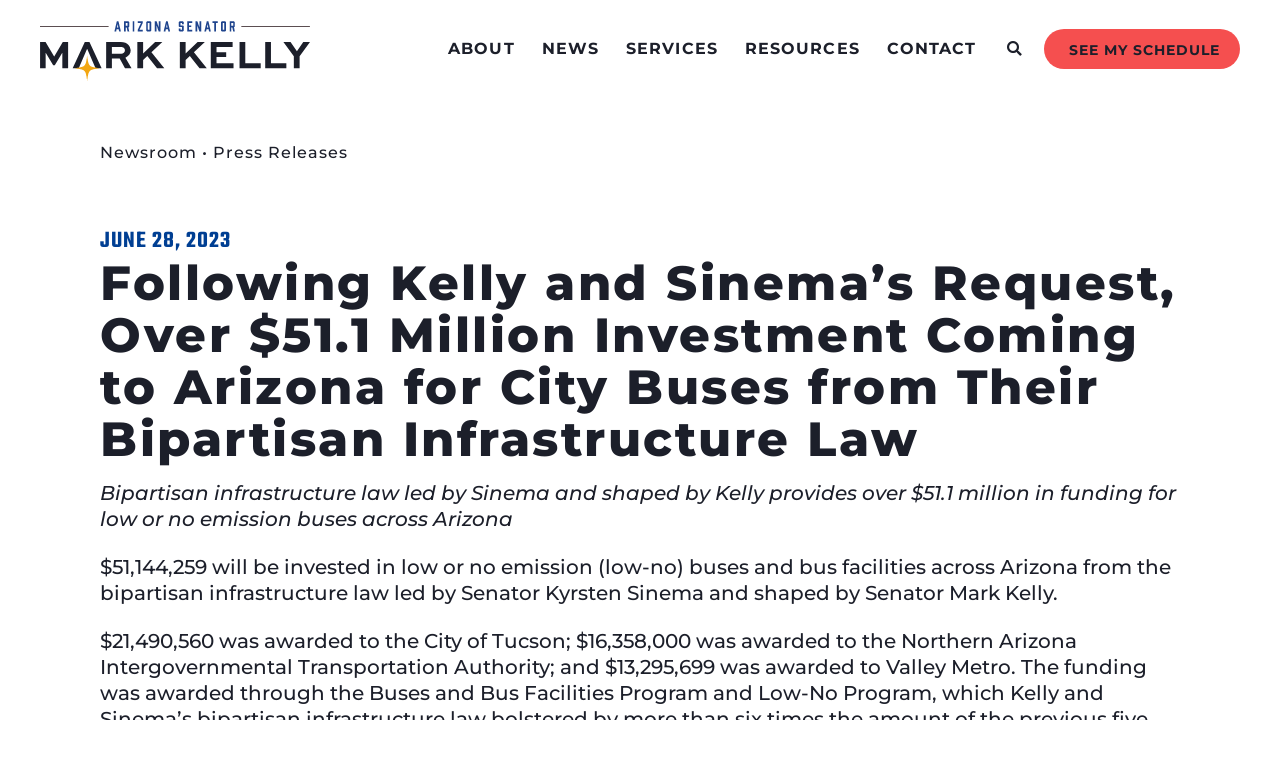

--- FILE ---
content_type: text/html; charset=UTF-8
request_url: https://www.kelly.senate.gov/newsroom/press-releases/following-kelly-and-sinemas-request-over-51-1-million-investment-coming-to-arizona-for-city-buses-from-their-bipartisan-infrastructure-law/
body_size: 33419
content:
<!doctype html>
<html lang="en-US">
<head><meta charset="UTF-8"><script>if(navigator.userAgent.match(/MSIE|Internet Explorer/i)||navigator.userAgent.match(/Trident\/7\..*?rv:11/i)){var href=document.location.href;if(!href.match(/[?&]nowprocket/)){if(href.indexOf("?")==-1){if(href.indexOf("#")==-1){document.location.href=href+"?nowprocket=1"}else{document.location.href=href.replace("#","?nowprocket=1#")}}else{if(href.indexOf("#")==-1){document.location.href=href+"&nowprocket=1"}else{document.location.href=href.replace("#","&nowprocket=1#")}}}}</script><script>(()=>{class RocketLazyLoadScripts{constructor(){this.v="2.0.3",this.userEvents=["keydown","keyup","mousedown","mouseup","mousemove","mouseover","mouseenter","mouseout","mouseleave","touchmove","touchstart","touchend","touchcancel","wheel","click","dblclick","input","visibilitychange"],this.attributeEvents=["onblur","onclick","oncontextmenu","ondblclick","onfocus","onmousedown","onmouseenter","onmouseleave","onmousemove","onmouseout","onmouseover","onmouseup","onmousewheel","onscroll","onsubmit"]}async t(){this.i(),this.o(),/iP(ad|hone)/.test(navigator.userAgent)&&this.h(),this.u(),this.l(this),this.m(),this.k(this),this.p(this),this._(),await Promise.all([this.R(),this.L()]),this.lastBreath=Date.now(),this.S(this),this.P(),this.D(),this.O(),this.M(),await this.C(this.delayedScripts.normal),await this.C(this.delayedScripts.defer),await this.C(this.delayedScripts.async),this.F("domReady"),await this.T(),await this.j(),await this.I(),this.F("windowLoad"),await this.A(),window.dispatchEvent(new Event("rocket-allScriptsLoaded")),this.everythingLoaded=!0,this.lastTouchEnd&&await new Promise((t=>setTimeout(t,500-Date.now()+this.lastTouchEnd))),this.H(),this.F("all"),this.U(),this.W()}i(){this.CSPIssue=sessionStorage.getItem("rocketCSPIssue"),document.addEventListener("securitypolicyviolation",(t=>{this.CSPIssue||"script-src-elem"!==t.violatedDirective||"data"!==t.blockedURI||(this.CSPIssue=!0,sessionStorage.setItem("rocketCSPIssue",!0))}),{isRocket:!0})}o(){window.addEventListener("pageshow",(t=>{this.persisted=t.persisted,this.realWindowLoadedFired=!0}),{isRocket:!0}),window.addEventListener("pagehide",(()=>{this.onFirstUserAction=null}),{isRocket:!0})}h(){let t;function e(e){t=e}window.addEventListener("touchstart",e,{isRocket:!0}),window.addEventListener("touchend",(function i(o){Math.abs(o.changedTouches[0].pageX-t.changedTouches[0].pageX)<10&&Math.abs(o.changedTouches[0].pageY-t.changedTouches[0].pageY)<10&&o.timeStamp-t.timeStamp<200&&(o.target.dispatchEvent(new PointerEvent("click",{target:o.target,bubbles:!0,cancelable:!0,detail:1})),event.preventDefault(),window.removeEventListener("touchstart",e,{isRocket:!0}),window.removeEventListener("touchend",i,{isRocket:!0}))}),{isRocket:!0})}q(t){this.userActionTriggered||("mousemove"!==t.type||this.firstMousemoveIgnored?"keyup"===t.type||"mouseover"===t.type||"mouseout"===t.type||(this.userActionTriggered=!0,this.onFirstUserAction&&this.onFirstUserAction()):this.firstMousemoveIgnored=!0),"click"===t.type&&t.preventDefault(),this.savedUserEvents.length>0&&(t.stopPropagation(),t.stopImmediatePropagation()),"touchstart"===this.lastEvent&&"touchend"===t.type&&(this.lastTouchEnd=Date.now()),"click"===t.type&&(this.lastTouchEnd=0),this.lastEvent=t.type,this.savedUserEvents.push(t)}u(){this.savedUserEvents=[],this.userEventHandler=this.q.bind(this),this.userEvents.forEach((t=>window.addEventListener(t,this.userEventHandler,{passive:!1,isRocket:!0})))}U(){this.userEvents.forEach((t=>window.removeEventListener(t,this.userEventHandler,{passive:!1,isRocket:!0}))),this.savedUserEvents.forEach((t=>{t.target.dispatchEvent(new window[t.constructor.name](t.type,t))}))}m(){this.eventsMutationObserver=new MutationObserver((t=>{const e="return false";for(const i of t){if("attributes"===i.type){const t=i.target.getAttribute(i.attributeName);t&&t!==e&&(i.target.setAttribute("data-rocket-"+i.attributeName,t),i.target["rocket"+i.attributeName]=new Function("event",t),i.target.setAttribute(i.attributeName,e))}"childList"===i.type&&i.addedNodes.forEach((t=>{if(t.nodeType===Node.ELEMENT_NODE)for(const i of t.attributes)this.attributeEvents.includes(i.name)&&i.value&&""!==i.value&&(t.setAttribute("data-rocket-"+i.name,i.value),t["rocket"+i.name]=new Function("event",i.value),t.setAttribute(i.name,e))}))}})),this.eventsMutationObserver.observe(document,{subtree:!0,childList:!0,attributeFilter:this.attributeEvents})}H(){this.eventsMutationObserver.disconnect(),this.attributeEvents.forEach((t=>{document.querySelectorAll("[data-rocket-"+t+"]").forEach((e=>{e.setAttribute(t,e.getAttribute("data-rocket-"+t)),e.removeAttribute("data-rocket-"+t)}))}))}k(t){Object.defineProperty(HTMLElement.prototype,"onclick",{get(){return this.rocketonclick||null},set(e){this.rocketonclick=e,this.setAttribute(t.everythingLoaded?"onclick":"data-rocket-onclick","this.rocketonclick(event)")}})}S(t){function e(e,i){let o=e[i];e[i]=null,Object.defineProperty(e,i,{get:()=>o,set(s){t.everythingLoaded?o=s:e["rocket"+i]=o=s}})}e(document,"onreadystatechange"),e(window,"onload"),e(window,"onpageshow");try{Object.defineProperty(document,"readyState",{get:()=>t.rocketReadyState,set(e){t.rocketReadyState=e},configurable:!0}),document.readyState="loading"}catch(t){console.log("WPRocket DJE readyState conflict, bypassing")}}l(t){this.originalAddEventListener=EventTarget.prototype.addEventListener,this.originalRemoveEventListener=EventTarget.prototype.removeEventListener,this.savedEventListeners=[],EventTarget.prototype.addEventListener=function(e,i,o){o&&o.isRocket||!t.B(e,this)&&!t.userEvents.includes(e)||t.B(e,this)&&!t.userActionTriggered||e.startsWith("rocket-")||t.everythingLoaded?t.originalAddEventListener.call(this,e,i,o):t.savedEventListeners.push({target:this,remove:!1,type:e,func:i,options:o})},EventTarget.prototype.removeEventListener=function(e,i,o){o&&o.isRocket||!t.B(e,this)&&!t.userEvents.includes(e)||t.B(e,this)&&!t.userActionTriggered||e.startsWith("rocket-")||t.everythingLoaded?t.originalRemoveEventListener.call(this,e,i,o):t.savedEventListeners.push({target:this,remove:!0,type:e,func:i,options:o})}}F(t){"all"===t&&(EventTarget.prototype.addEventListener=this.originalAddEventListener,EventTarget.prototype.removeEventListener=this.originalRemoveEventListener),this.savedEventListeners=this.savedEventListeners.filter((e=>{let i=e.type,o=e.target||window;return"domReady"===t&&"DOMContentLoaded"!==i&&"readystatechange"!==i||("windowLoad"===t&&"load"!==i&&"readystatechange"!==i&&"pageshow"!==i||(this.B(i,o)&&(i="rocket-"+i),e.remove?o.removeEventListener(i,e.func,e.options):o.addEventListener(i,e.func,e.options),!1))}))}p(t){let e;function i(e){return t.everythingLoaded?e:e.split(" ").map((t=>"load"===t||t.startsWith("load.")?"rocket-jquery-load":t)).join(" ")}function o(o){function s(e){const s=o.fn[e];o.fn[e]=o.fn.init.prototype[e]=function(){return this[0]===window&&t.userActionTriggered&&("string"==typeof arguments[0]||arguments[0]instanceof String?arguments[0]=i(arguments[0]):"object"==typeof arguments[0]&&Object.keys(arguments[0]).forEach((t=>{const e=arguments[0][t];delete arguments[0][t],arguments[0][i(t)]=e}))),s.apply(this,arguments),this}}if(o&&o.fn&&!t.allJQueries.includes(o)){const e={DOMContentLoaded:[],"rocket-DOMContentLoaded":[]};for(const t in e)document.addEventListener(t,(()=>{e[t].forEach((t=>t()))}),{isRocket:!0});o.fn.ready=o.fn.init.prototype.ready=function(i){function s(){parseInt(o.fn.jquery)>2?setTimeout((()=>i.bind(document)(o))):i.bind(document)(o)}return t.realDomReadyFired?!t.userActionTriggered||t.fauxDomReadyFired?s():e["rocket-DOMContentLoaded"].push(s):e.DOMContentLoaded.push(s),o([])},s("on"),s("one"),s("off"),t.allJQueries.push(o)}e=o}t.allJQueries=[],o(window.jQuery),Object.defineProperty(window,"jQuery",{get:()=>e,set(t){o(t)}})}P(){const t=new Map;document.write=document.writeln=function(e){const i=document.currentScript,o=document.createRange(),s=i.parentElement;let n=t.get(i);void 0===n&&(n=i.nextSibling,t.set(i,n));const c=document.createDocumentFragment();o.setStart(c,0),c.appendChild(o.createContextualFragment(e)),s.insertBefore(c,n)}}async R(){return new Promise((t=>{this.userActionTriggered?t():this.onFirstUserAction=t}))}async L(){return new Promise((t=>{document.addEventListener("DOMContentLoaded",(()=>{this.realDomReadyFired=!0,t()}),{isRocket:!0})}))}async I(){return this.realWindowLoadedFired?Promise.resolve():new Promise((t=>{window.addEventListener("load",t,{isRocket:!0})}))}M(){this.pendingScripts=[];this.scriptsMutationObserver=new MutationObserver((t=>{for(const e of t)e.addedNodes.forEach((t=>{"SCRIPT"!==t.tagName||t.noModule||t.isWPRocket||this.pendingScripts.push({script:t,promise:new Promise((e=>{const i=()=>{const i=this.pendingScripts.findIndex((e=>e.script===t));i>=0&&this.pendingScripts.splice(i,1),e()};t.addEventListener("load",i,{isRocket:!0}),t.addEventListener("error",i,{isRocket:!0}),setTimeout(i,1e3)}))})}))})),this.scriptsMutationObserver.observe(document,{childList:!0,subtree:!0})}async j(){await this.J(),this.pendingScripts.length?(await this.pendingScripts[0].promise,await this.j()):this.scriptsMutationObserver.disconnect()}D(){this.delayedScripts={normal:[],async:[],defer:[]},document.querySelectorAll("script[type$=rocketlazyloadscript]").forEach((t=>{t.hasAttribute("data-rocket-src")?t.hasAttribute("async")&&!1!==t.async?this.delayedScripts.async.push(t):t.hasAttribute("defer")&&!1!==t.defer||"module"===t.getAttribute("data-rocket-type")?this.delayedScripts.defer.push(t):this.delayedScripts.normal.push(t):this.delayedScripts.normal.push(t)}))}async _(){await this.L();let t=[];document.querySelectorAll("script[type$=rocketlazyloadscript][data-rocket-src]").forEach((e=>{let i=e.getAttribute("data-rocket-src");if(i&&!i.startsWith("data:")){i.startsWith("//")&&(i=location.protocol+i);try{const o=new URL(i).origin;o!==location.origin&&t.push({src:o,crossOrigin:e.crossOrigin||"module"===e.getAttribute("data-rocket-type")})}catch(t){}}})),t=[...new Map(t.map((t=>[JSON.stringify(t),t]))).values()],this.N(t,"preconnect")}async $(t){if(await this.G(),!0!==t.noModule||!("noModule"in HTMLScriptElement.prototype))return new Promise((e=>{let i;function o(){(i||t).setAttribute("data-rocket-status","executed"),e()}try{if(navigator.userAgent.includes("Firefox/")||""===navigator.vendor||this.CSPIssue)i=document.createElement("script"),[...t.attributes].forEach((t=>{let e=t.nodeName;"type"!==e&&("data-rocket-type"===e&&(e="type"),"data-rocket-src"===e&&(e="src"),i.setAttribute(e,t.nodeValue))})),t.text&&(i.text=t.text),t.nonce&&(i.nonce=t.nonce),i.hasAttribute("src")?(i.addEventListener("load",o,{isRocket:!0}),i.addEventListener("error",(()=>{i.setAttribute("data-rocket-status","failed-network"),e()}),{isRocket:!0}),setTimeout((()=>{i.isConnected||e()}),1)):(i.text=t.text,o()),i.isWPRocket=!0,t.parentNode.replaceChild(i,t);else{const i=t.getAttribute("data-rocket-type"),s=t.getAttribute("data-rocket-src");i?(t.type=i,t.removeAttribute("data-rocket-type")):t.removeAttribute("type"),t.addEventListener("load",o,{isRocket:!0}),t.addEventListener("error",(i=>{this.CSPIssue&&i.target.src.startsWith("data:")?(console.log("WPRocket: CSP fallback activated"),t.removeAttribute("src"),this.$(t).then(e)):(t.setAttribute("data-rocket-status","failed-network"),e())}),{isRocket:!0}),s?(t.fetchPriority="high",t.removeAttribute("data-rocket-src"),t.src=s):t.src="data:text/javascript;base64,"+window.btoa(unescape(encodeURIComponent(t.text)))}}catch(i){t.setAttribute("data-rocket-status","failed-transform"),e()}}));t.setAttribute("data-rocket-status","skipped")}async C(t){const e=t.shift();return e?(e.isConnected&&await this.$(e),this.C(t)):Promise.resolve()}O(){this.N([...this.delayedScripts.normal,...this.delayedScripts.defer,...this.delayedScripts.async],"preload")}N(t,e){this.trash=this.trash||[];let i=!0;var o=document.createDocumentFragment();t.forEach((t=>{const s=t.getAttribute&&t.getAttribute("data-rocket-src")||t.src;if(s&&!s.startsWith("data:")){const n=document.createElement("link");n.href=s,n.rel=e,"preconnect"!==e&&(n.as="script",n.fetchPriority=i?"high":"low"),t.getAttribute&&"module"===t.getAttribute("data-rocket-type")&&(n.crossOrigin=!0),t.crossOrigin&&(n.crossOrigin=t.crossOrigin),t.integrity&&(n.integrity=t.integrity),t.nonce&&(n.nonce=t.nonce),o.appendChild(n),this.trash.push(n),i=!1}})),document.head.appendChild(o)}W(){this.trash.forEach((t=>t.remove()))}async T(){try{document.readyState="interactive"}catch(t){}this.fauxDomReadyFired=!0;try{await this.G(),document.dispatchEvent(new Event("rocket-readystatechange")),await this.G(),document.rocketonreadystatechange&&document.rocketonreadystatechange(),await this.G(),document.dispatchEvent(new Event("rocket-DOMContentLoaded")),await this.G(),window.dispatchEvent(new Event("rocket-DOMContentLoaded"))}catch(t){console.error(t)}}async A(){try{document.readyState="complete"}catch(t){}try{await this.G(),document.dispatchEvent(new Event("rocket-readystatechange")),await this.G(),document.rocketonreadystatechange&&document.rocketonreadystatechange(),await this.G(),window.dispatchEvent(new Event("rocket-load")),await this.G(),window.rocketonload&&window.rocketonload(),await this.G(),this.allJQueries.forEach((t=>t(window).trigger("rocket-jquery-load"))),await this.G();const t=new Event("rocket-pageshow");t.persisted=this.persisted,window.dispatchEvent(t),await this.G(),window.rocketonpageshow&&window.rocketonpageshow({persisted:this.persisted})}catch(t){console.error(t)}}async G(){Date.now()-this.lastBreath>45&&(await this.J(),this.lastBreath=Date.now())}async J(){return document.hidden?new Promise((t=>setTimeout(t))):new Promise((t=>requestAnimationFrame(t)))}B(t,e){return e===document&&"readystatechange"===t||(e===document&&"DOMContentLoaded"===t||(e===window&&"DOMContentLoaded"===t||(e===window&&"load"===t||e===window&&"pageshow"===t)))}static run(){(new RocketLazyLoadScripts).t()}}RocketLazyLoadScripts.run()})();</script>
	
	<meta name="viewport" content="width=device-width, initial-scale=1">
	<link rel="profile" href="https://gmpg.org/xfn/11">
	<meta name='robots' content='index, follow, max-image-preview:large, max-snippet:-1, max-video-preview:-1' />
	<style>img:is([sizes="auto" i], [sizes^="auto," i]) { contain-intrinsic-size: 3000px 1500px }</style>
	
	<!-- This site is optimized with the Yoast SEO plugin v25.6 - https://yoast.com/wordpress/plugins/seo/ -->
	<title>Following Kelly and Sinema’s Request, Over $51.1 Million Investment Coming to Arizona for City Buses from Their Bipartisan Infrastructure Law - Senator Mark Kelly</title>
	<link rel="canonical" href="https://www.kelly.senate.gov/newsroom/press-releases/following-kelly-and-sinemas-request-over-51-1-million-investment-coming-to-arizona-for-city-buses-from-their-bipartisan-infrastructure-law/" />
	<meta property="og:locale" content="en_US" />
	<meta property="og:type" content="article" />
	<meta property="og:title" content="Following Kelly and Sinema’s Request, Over $51.1 Million Investment Coming to Arizona for City Buses from Their Bipartisan Infrastructure Law - Senator Mark Kelly" />
	<meta property="og:description" content="Bipartisan infrastructure law led by Sinema and shaped by Kelly provides over $51.1 million in funding for low or no emission buses across Arizona $51,144,259 will be invested in low or no emission (low-no) buses and bus facilities across Arizona from the bipartisan infrastructure law led by Senator Kyrsten Sinema and shaped by Senator Mark [&hellip;]" />
	<meta property="og:url" content="https://www.kelly.senate.gov/newsroom/press-releases/following-kelly-and-sinemas-request-over-51-1-million-investment-coming-to-arizona-for-city-buses-from-their-bipartisan-infrastructure-law/" />
	<meta property="og:site_name" content="Senator Mark Kelly" />
	<meta property="article:modified_time" content="2023-07-05T14:45:40+00:00" />
	<meta name="twitter:card" content="summary_large_image" />
	<meta name="twitter:label1" content="Est. reading time" />
	<meta name="twitter:data1" content="3 minutes" />
	<script type="application/ld+json" class="yoast-schema-graph">{"@context":"https://schema.org","@graph":[{"@type":"WebPage","@id":"https://www.kelly.senate.gov/newsroom/press-releases/following-kelly-and-sinemas-request-over-51-1-million-investment-coming-to-arizona-for-city-buses-from-their-bipartisan-infrastructure-law/","url":"https://www.kelly.senate.gov/newsroom/press-releases/following-kelly-and-sinemas-request-over-51-1-million-investment-coming-to-arizona-for-city-buses-from-their-bipartisan-infrastructure-law/","name":"Following Kelly and Sinema’s Request, Over $51.1 Million Investment Coming to Arizona for City Buses from Their Bipartisan Infrastructure Law - Senator Mark Kelly","isPartOf":{"@id":"https://www.kelly.senate.gov/#website"},"datePublished":"2023-06-28T19:40:00+00:00","dateModified":"2023-07-05T14:45:40+00:00","breadcrumb":{"@id":"https://www.kelly.senate.gov/newsroom/press-releases/following-kelly-and-sinemas-request-over-51-1-million-investment-coming-to-arizona-for-city-buses-from-their-bipartisan-infrastructure-law/#breadcrumb"},"inLanguage":"en-US","potentialAction":[{"@type":"ReadAction","target":["https://www.kelly.senate.gov/newsroom/press-releases/following-kelly-and-sinemas-request-over-51-1-million-investment-coming-to-arizona-for-city-buses-from-their-bipartisan-infrastructure-law/"]}]},{"@type":"BreadcrumbList","@id":"https://www.kelly.senate.gov/newsroom/press-releases/following-kelly-and-sinemas-request-over-51-1-million-investment-coming-to-arizona-for-city-buses-from-their-bipartisan-infrastructure-law/#breadcrumb","itemListElement":[{"@type":"ListItem","position":1,"name":"Home","item":"https://www.kelly.senate.gov/"},{"@type":"ListItem","position":2,"name":"Following Kelly and Sinema’s Request, Over $51.1 Million Investment Coming to Arizona for City Buses from Their Bipartisan Infrastructure Law"}]},{"@type":"WebSite","@id":"https://www.kelly.senate.gov/#website","url":"https://www.kelly.senate.gov/","name":"Senator Mark Kelly","description":"U.S. Senator for Arizona","publisher":{"@id":"https://www.kelly.senate.gov/#organization"},"potentialAction":[{"@type":"SearchAction","target":{"@type":"EntryPoint","urlTemplate":"https://www.kelly.senate.gov/?s={search_term_string}"},"query-input":{"@type":"PropertyValueSpecification","valueRequired":true,"valueName":"search_term_string"}}],"inLanguage":"en-US"},{"@type":"Organization","@id":"https://www.kelly.senate.gov/#organization","name":"Senator Mark Kelly","url":"https://www.kelly.senate.gov/","logo":{"@type":"ImageObject","inLanguage":"en-US","@id":"https://www.kelly.senate.gov/#/schema/logo/image/","url":"https://www.kelly.senate.gov/wp-content/uploads/Kelly_Logo_Primary.svg","contentUrl":"https://www.kelly.senate.gov/wp-content/uploads/Kelly_Logo_Primary.svg","caption":"Senator Mark Kelly"},"image":{"@id":"https://www.kelly.senate.gov/#/schema/logo/image/"}}]}</script>
	<!-- / Yoast SEO plugin. -->



<link rel="alternate" type="application/rss+xml" title="Senator Mark Kelly &raquo; Feed" href="https://www.kelly.senate.gov/feed/" />
<link rel="alternate" type="application/rss+xml" title="Senator Mark Kelly &raquo; Comments Feed" href="https://www.kelly.senate.gov/comments/feed/" />
<link rel='stylesheet' id='sbi_styles-css' href='https://www.kelly.senate.gov/wp-content/cache/background-css/1/www.kelly.senate.gov/wp-content/plugins/instagram-feed-pro/css/sbi-styles.min.css?ver=6.8.1&wpr_t=1769888403' media='all' />
<link rel='stylesheet' id='sby_styles-css' href='https://www.kelly.senate.gov/wp-content/cache/background-css/1/www.kelly.senate.gov/wp-content/plugins/youtube-feed-pro/css/sb-youtube.min.css?ver=2.6.0&wpr_t=1769888403' media='all' />
<style id='wp-emoji-styles-inline-css'>

	img.wp-smiley, img.emoji {
		display: inline !important;
		border: none !important;
		box-shadow: none !important;
		height: 1em !important;
		width: 1em !important;
		margin: 0 0.07em !important;
		vertical-align: -0.1em !important;
		background: none !important;
		padding: 0 !important;
	}
</style>
<link rel='stylesheet' id='wp-block-library-css' href='https://www.kelly.senate.gov/wp-includes/css/dist/block-library/style.min.css?ver=6.7.2' media='all' />
<link data-minify="1" rel='stylesheet' id='jet-engine-frontend-css' href='https://www.kelly.senate.gov/wp-content/cache/min/1/wp-content/plugins/jet-engine/assets/css/frontend.css?ver=1769882819' media='all' />
<style id='global-styles-inline-css'>
:root{--wp--preset--aspect-ratio--square: 1;--wp--preset--aspect-ratio--4-3: 4/3;--wp--preset--aspect-ratio--3-4: 3/4;--wp--preset--aspect-ratio--3-2: 3/2;--wp--preset--aspect-ratio--2-3: 2/3;--wp--preset--aspect-ratio--16-9: 16/9;--wp--preset--aspect-ratio--9-16: 9/16;--wp--preset--color--black: #000000;--wp--preset--color--cyan-bluish-gray: #abb8c3;--wp--preset--color--white: #ffffff;--wp--preset--color--pale-pink: #f78da7;--wp--preset--color--vivid-red: #cf2e2e;--wp--preset--color--luminous-vivid-orange: #ff6900;--wp--preset--color--luminous-vivid-amber: #fcb900;--wp--preset--color--light-green-cyan: #7bdcb5;--wp--preset--color--vivid-green-cyan: #00d084;--wp--preset--color--pale-cyan-blue: #8ed1fc;--wp--preset--color--vivid-cyan-blue: #0693e3;--wp--preset--color--vivid-purple: #9b51e0;--wp--preset--gradient--vivid-cyan-blue-to-vivid-purple: linear-gradient(135deg,rgba(6,147,227,1) 0%,rgb(155,81,224) 100%);--wp--preset--gradient--light-green-cyan-to-vivid-green-cyan: linear-gradient(135deg,rgb(122,220,180) 0%,rgb(0,208,130) 100%);--wp--preset--gradient--luminous-vivid-amber-to-luminous-vivid-orange: linear-gradient(135deg,rgba(252,185,0,1) 0%,rgba(255,105,0,1) 100%);--wp--preset--gradient--luminous-vivid-orange-to-vivid-red: linear-gradient(135deg,rgba(255,105,0,1) 0%,rgb(207,46,46) 100%);--wp--preset--gradient--very-light-gray-to-cyan-bluish-gray: linear-gradient(135deg,rgb(238,238,238) 0%,rgb(169,184,195) 100%);--wp--preset--gradient--cool-to-warm-spectrum: linear-gradient(135deg,rgb(74,234,220) 0%,rgb(151,120,209) 20%,rgb(207,42,186) 40%,rgb(238,44,130) 60%,rgb(251,105,98) 80%,rgb(254,248,76) 100%);--wp--preset--gradient--blush-light-purple: linear-gradient(135deg,rgb(255,206,236) 0%,rgb(152,150,240) 100%);--wp--preset--gradient--blush-bordeaux: linear-gradient(135deg,rgb(254,205,165) 0%,rgb(254,45,45) 50%,rgb(107,0,62) 100%);--wp--preset--gradient--luminous-dusk: linear-gradient(135deg,rgb(255,203,112) 0%,rgb(199,81,192) 50%,rgb(65,88,208) 100%);--wp--preset--gradient--pale-ocean: linear-gradient(135deg,rgb(255,245,203) 0%,rgb(182,227,212) 50%,rgb(51,167,181) 100%);--wp--preset--gradient--electric-grass: linear-gradient(135deg,rgb(202,248,128) 0%,rgb(113,206,126) 100%);--wp--preset--gradient--midnight: linear-gradient(135deg,rgb(2,3,129) 0%,rgb(40,116,252) 100%);--wp--preset--font-size--small: 13px;--wp--preset--font-size--medium: 20px;--wp--preset--font-size--large: 36px;--wp--preset--font-size--x-large: 42px;--wp--preset--spacing--20: 0.44rem;--wp--preset--spacing--30: 0.67rem;--wp--preset--spacing--40: 1rem;--wp--preset--spacing--50: 1.5rem;--wp--preset--spacing--60: 2.25rem;--wp--preset--spacing--70: 3.38rem;--wp--preset--spacing--80: 5.06rem;--wp--preset--shadow--natural: 6px 6px 9px rgba(0, 0, 0, 0.2);--wp--preset--shadow--deep: 12px 12px 50px rgba(0, 0, 0, 0.4);--wp--preset--shadow--sharp: 6px 6px 0px rgba(0, 0, 0, 0.2);--wp--preset--shadow--outlined: 6px 6px 0px -3px rgba(255, 255, 255, 1), 6px 6px rgba(0, 0, 0, 1);--wp--preset--shadow--crisp: 6px 6px 0px rgba(0, 0, 0, 1);}:root { --wp--style--global--content-size: 800px;--wp--style--global--wide-size: 1200px; }:where(body) { margin: 0; }.wp-site-blocks > .alignleft { float: left; margin-right: 2em; }.wp-site-blocks > .alignright { float: right; margin-left: 2em; }.wp-site-blocks > .aligncenter { justify-content: center; margin-left: auto; margin-right: auto; }:where(.wp-site-blocks) > * { margin-block-start: 24px; margin-block-end: 0; }:where(.wp-site-blocks) > :first-child { margin-block-start: 0; }:where(.wp-site-blocks) > :last-child { margin-block-end: 0; }:root { --wp--style--block-gap: 24px; }:root :where(.is-layout-flow) > :first-child{margin-block-start: 0;}:root :where(.is-layout-flow) > :last-child{margin-block-end: 0;}:root :where(.is-layout-flow) > *{margin-block-start: 24px;margin-block-end: 0;}:root :where(.is-layout-constrained) > :first-child{margin-block-start: 0;}:root :where(.is-layout-constrained) > :last-child{margin-block-end: 0;}:root :where(.is-layout-constrained) > *{margin-block-start: 24px;margin-block-end: 0;}:root :where(.is-layout-flex){gap: 24px;}:root :where(.is-layout-grid){gap: 24px;}.is-layout-flow > .alignleft{float: left;margin-inline-start: 0;margin-inline-end: 2em;}.is-layout-flow > .alignright{float: right;margin-inline-start: 2em;margin-inline-end: 0;}.is-layout-flow > .aligncenter{margin-left: auto !important;margin-right: auto !important;}.is-layout-constrained > .alignleft{float: left;margin-inline-start: 0;margin-inline-end: 2em;}.is-layout-constrained > .alignright{float: right;margin-inline-start: 2em;margin-inline-end: 0;}.is-layout-constrained > .aligncenter{margin-left: auto !important;margin-right: auto !important;}.is-layout-constrained > :where(:not(.alignleft):not(.alignright):not(.alignfull)){max-width: var(--wp--style--global--content-size);margin-left: auto !important;margin-right: auto !important;}.is-layout-constrained > .alignwide{max-width: var(--wp--style--global--wide-size);}body .is-layout-flex{display: flex;}.is-layout-flex{flex-wrap: wrap;align-items: center;}.is-layout-flex > :is(*, div){margin: 0;}body .is-layout-grid{display: grid;}.is-layout-grid > :is(*, div){margin: 0;}body{padding-top: 0px;padding-right: 0px;padding-bottom: 0px;padding-left: 0px;}a:where(:not(.wp-element-button)){text-decoration: underline;}:root :where(.wp-element-button, .wp-block-button__link){background-color: #32373c;border-width: 0;color: #fff;font-family: inherit;font-size: inherit;line-height: inherit;padding: calc(0.667em + 2px) calc(1.333em + 2px);text-decoration: none;}.has-black-color{color: var(--wp--preset--color--black) !important;}.has-cyan-bluish-gray-color{color: var(--wp--preset--color--cyan-bluish-gray) !important;}.has-white-color{color: var(--wp--preset--color--white) !important;}.has-pale-pink-color{color: var(--wp--preset--color--pale-pink) !important;}.has-vivid-red-color{color: var(--wp--preset--color--vivid-red) !important;}.has-luminous-vivid-orange-color{color: var(--wp--preset--color--luminous-vivid-orange) !important;}.has-luminous-vivid-amber-color{color: var(--wp--preset--color--luminous-vivid-amber) !important;}.has-light-green-cyan-color{color: var(--wp--preset--color--light-green-cyan) !important;}.has-vivid-green-cyan-color{color: var(--wp--preset--color--vivid-green-cyan) !important;}.has-pale-cyan-blue-color{color: var(--wp--preset--color--pale-cyan-blue) !important;}.has-vivid-cyan-blue-color{color: var(--wp--preset--color--vivid-cyan-blue) !important;}.has-vivid-purple-color{color: var(--wp--preset--color--vivid-purple) !important;}.has-black-background-color{background-color: var(--wp--preset--color--black) !important;}.has-cyan-bluish-gray-background-color{background-color: var(--wp--preset--color--cyan-bluish-gray) !important;}.has-white-background-color{background-color: var(--wp--preset--color--white) !important;}.has-pale-pink-background-color{background-color: var(--wp--preset--color--pale-pink) !important;}.has-vivid-red-background-color{background-color: var(--wp--preset--color--vivid-red) !important;}.has-luminous-vivid-orange-background-color{background-color: var(--wp--preset--color--luminous-vivid-orange) !important;}.has-luminous-vivid-amber-background-color{background-color: var(--wp--preset--color--luminous-vivid-amber) !important;}.has-light-green-cyan-background-color{background-color: var(--wp--preset--color--light-green-cyan) !important;}.has-vivid-green-cyan-background-color{background-color: var(--wp--preset--color--vivid-green-cyan) !important;}.has-pale-cyan-blue-background-color{background-color: var(--wp--preset--color--pale-cyan-blue) !important;}.has-vivid-cyan-blue-background-color{background-color: var(--wp--preset--color--vivid-cyan-blue) !important;}.has-vivid-purple-background-color{background-color: var(--wp--preset--color--vivid-purple) !important;}.has-black-border-color{border-color: var(--wp--preset--color--black) !important;}.has-cyan-bluish-gray-border-color{border-color: var(--wp--preset--color--cyan-bluish-gray) !important;}.has-white-border-color{border-color: var(--wp--preset--color--white) !important;}.has-pale-pink-border-color{border-color: var(--wp--preset--color--pale-pink) !important;}.has-vivid-red-border-color{border-color: var(--wp--preset--color--vivid-red) !important;}.has-luminous-vivid-orange-border-color{border-color: var(--wp--preset--color--luminous-vivid-orange) !important;}.has-luminous-vivid-amber-border-color{border-color: var(--wp--preset--color--luminous-vivid-amber) !important;}.has-light-green-cyan-border-color{border-color: var(--wp--preset--color--light-green-cyan) !important;}.has-vivid-green-cyan-border-color{border-color: var(--wp--preset--color--vivid-green-cyan) !important;}.has-pale-cyan-blue-border-color{border-color: var(--wp--preset--color--pale-cyan-blue) !important;}.has-vivid-cyan-blue-border-color{border-color: var(--wp--preset--color--vivid-cyan-blue) !important;}.has-vivid-purple-border-color{border-color: var(--wp--preset--color--vivid-purple) !important;}.has-vivid-cyan-blue-to-vivid-purple-gradient-background{background: var(--wp--preset--gradient--vivid-cyan-blue-to-vivid-purple) !important;}.has-light-green-cyan-to-vivid-green-cyan-gradient-background{background: var(--wp--preset--gradient--light-green-cyan-to-vivid-green-cyan) !important;}.has-luminous-vivid-amber-to-luminous-vivid-orange-gradient-background{background: var(--wp--preset--gradient--luminous-vivid-amber-to-luminous-vivid-orange) !important;}.has-luminous-vivid-orange-to-vivid-red-gradient-background{background: var(--wp--preset--gradient--luminous-vivid-orange-to-vivid-red) !important;}.has-very-light-gray-to-cyan-bluish-gray-gradient-background{background: var(--wp--preset--gradient--very-light-gray-to-cyan-bluish-gray) !important;}.has-cool-to-warm-spectrum-gradient-background{background: var(--wp--preset--gradient--cool-to-warm-spectrum) !important;}.has-blush-light-purple-gradient-background{background: var(--wp--preset--gradient--blush-light-purple) !important;}.has-blush-bordeaux-gradient-background{background: var(--wp--preset--gradient--blush-bordeaux) !important;}.has-luminous-dusk-gradient-background{background: var(--wp--preset--gradient--luminous-dusk) !important;}.has-pale-ocean-gradient-background{background: var(--wp--preset--gradient--pale-ocean) !important;}.has-electric-grass-gradient-background{background: var(--wp--preset--gradient--electric-grass) !important;}.has-midnight-gradient-background{background: var(--wp--preset--gradient--midnight) !important;}.has-small-font-size{font-size: var(--wp--preset--font-size--small) !important;}.has-medium-font-size{font-size: var(--wp--preset--font-size--medium) !important;}.has-large-font-size{font-size: var(--wp--preset--font-size--large) !important;}.has-x-large-font-size{font-size: var(--wp--preset--font-size--x-large) !important;}
:root :where(.wp-block-pullquote){font-size: 1.5em;line-height: 1.6;}
</style>
<link rel='stylesheet' id='wpml-legacy-horizontal-list-0-css' href='https://www.kelly.senate.gov/wp-content/plugins/sitepress-multilingual-cms/templates/language-switchers/legacy-list-horizontal/style.min.css?ver=1' media='all' />
<link rel='stylesheet' id='wpml-menu-item-0-css' href='https://www.kelly.senate.gov/wp-content/plugins/sitepress-multilingual-cms/templates/language-switchers/menu-item/style.min.css?ver=1' media='all' />
<link data-minify="1" rel='stylesheet' id='hello-elementor-css' href='https://www.kelly.senate.gov/wp-content/cache/min/1/wp-content/themes/hello-elementor/assets/css/reset.css?ver=1769882819' media='all' />
<link data-minify="1" rel='stylesheet' id='hello-elementor-theme-style-css' href='https://www.kelly.senate.gov/wp-content/cache/min/1/wp-content/themes/hello-elementor/assets/css/theme.css?ver=1769882819' media='all' />
<link data-minify="1" rel='stylesheet' id='hello-elementor-header-footer-css' href='https://www.kelly.senate.gov/wp-content/cache/min/1/wp-content/themes/hello-elementor/assets/css/header-footer.css?ver=1769882819' media='all' />
<link data-minify="1" rel='stylesheet' id='jet-popup-frontend-css' href='https://www.kelly.senate.gov/wp-content/cache/background-css/1/www.kelly.senate.gov/wp-content/cache/min/1/wp-content/plugins/jet-popup/assets/css/jet-popup-frontend.css?ver=1769882819&wpr_t=1769888403' media='all' />
<link rel='stylesheet' id='elementor-frontend-css' href='https://www.kelly.senate.gov/wp-content/uploads/elementor/css/custom-frontend.min.css?ver=1769883880' media='all' />
<link rel='stylesheet' id='widget-search-form-css' href='https://www.kelly.senate.gov/wp-content/plugins/elementor-pro/assets/css/widget-search-form.min.css?ver=3.30.1' media='all' />
<link rel='stylesheet' id='elementor-icons-shared-0-css' href='https://www.kelly.senate.gov/wp-content/plugins/elementor/assets/lib/font-awesome/css/fontawesome.min.css?ver=5.15.3' media='all' />
<link data-minify="1" rel='stylesheet' id='elementor-icons-fa-solid-css' href='https://www.kelly.senate.gov/wp-content/cache/min/1/wp-content/plugins/elementor/assets/lib/font-awesome/css/solid.min.css?ver=1769882819' media='all' />
<link rel='stylesheet' id='widget-nav-menu-css' href='https://www.kelly.senate.gov/wp-content/uploads/elementor/css/custom-pro-widget-nav-menu.min.css?ver=1769883881' media='all' />
<link rel='stylesheet' id='e-sticky-css' href='https://www.kelly.senate.gov/wp-content/plugins/elementor-pro/assets/css/modules/sticky.min.css?ver=3.30.1' media='all' />
<link rel='stylesheet' id='widget-image-css' href='https://www.kelly.senate.gov/wp-content/plugins/elementor/assets/css/widget-image.min.css?ver=3.30.3' media='all' />
<link rel='stylesheet' id='widget-spacer-css' href='https://www.kelly.senate.gov/wp-content/plugins/elementor/assets/css/widget-spacer.min.css?ver=3.30.3' media='all' />
<link rel='stylesheet' id='widget-social-icons-css' href='https://www.kelly.senate.gov/wp-content/plugins/elementor/assets/css/widget-social-icons.min.css?ver=3.30.3' media='all' />
<link rel='stylesheet' id='e-apple-webkit-css' href='https://www.kelly.senate.gov/wp-content/uploads/elementor/css/custom-apple-webkit.min.css?ver=1769883880' media='all' />
<link rel='stylesheet' id='widget-heading-css' href='https://www.kelly.senate.gov/wp-content/plugins/elementor/assets/css/widget-heading.min.css?ver=3.30.3' media='all' />
<link rel='stylesheet' id='widget-post-info-css' href='https://www.kelly.senate.gov/wp-content/plugins/elementor-pro/assets/css/widget-post-info.min.css?ver=3.30.1' media='all' />
<link rel='stylesheet' id='widget-icon-list-css' href='https://www.kelly.senate.gov/wp-content/uploads/elementor/css/custom-widget-icon-list.min.css?ver=1769883880' media='all' />
<link data-minify="1" rel='stylesheet' id='elementor-icons-fa-regular-css' href='https://www.kelly.senate.gov/wp-content/cache/min/1/wp-content/plugins/elementor/assets/lib/font-awesome/css/regular.min.css?ver=1769883019' media='all' />
<link rel='stylesheet' id='widget-share-buttons-css' href='https://www.kelly.senate.gov/wp-content/plugins/elementor-pro/assets/css/widget-share-buttons.min.css?ver=3.30.1' media='all' />
<link data-minify="1" rel='stylesheet' id='elementor-icons-fa-brands-css' href='https://www.kelly.senate.gov/wp-content/cache/min/1/wp-content/plugins/elementor/assets/lib/font-awesome/css/brands.min.css?ver=1769882819' media='all' />
<link rel='stylesheet' id='widget-post-navigation-css' href='https://www.kelly.senate.gov/wp-content/plugins/elementor-pro/assets/css/widget-post-navigation.min.css?ver=3.30.1' media='all' />
<link data-minify="1" rel='stylesheet' id='elementor-icons-css' href='https://www.kelly.senate.gov/wp-content/cache/min/1/wp-content/plugins/elementor/assets/lib/eicons/css/elementor-icons.min.css?ver=1769882819' media='all' />
<link rel='stylesheet' id='elementor-post-84170-css' href='https://www.kelly.senate.gov/wp-content/uploads/elementor/css/post-84170.css?ver=1769883881' media='all' />
<link rel='stylesheet' id='sby-styles-css' href='https://www.kelly.senate.gov/wp-content/cache/background-css/1/www.kelly.senate.gov/wp-content/plugins/youtube-feed-pro/css/sb-youtube.min.css?ver=2.6.0&wpr_t=1769888403' media='all' />
<link rel='stylesheet' id='sbistyles-css' href='https://www.kelly.senate.gov/wp-content/cache/background-css/1/www.kelly.senate.gov/wp-content/plugins/instagram-feed-pro/css/sbi-styles.min.css?ver=6.8.1&wpr_t=1769888403' media='all' />
<link rel='stylesheet' id='elementor-post-64542-css' href='https://www.kelly.senate.gov/wp-content/uploads/elementor/css/post-64542.css?ver=1769883881' media='all' />
<link rel='stylesheet' id='elementor-post-64461-css' href='https://www.kelly.senate.gov/wp-content/uploads/elementor/css/post-64461.css?ver=1769883881' media='all' />
<link rel='stylesheet' id='elementor-post-64879-css' href='https://www.kelly.senate.gov/wp-content/uploads/elementor/css/post-64879.css?ver=1769883882' media='all' />
<link rel='stylesheet' id='elementor-post-64989-css' href='https://www.kelly.senate.gov/wp-content/uploads/elementor/css/post-64989.css?ver=1769883882' media='all' />
<link rel='stylesheet' id='eael-general-css' href='https://www.kelly.senate.gov/wp-content/plugins/essential-addons-for-elementor-lite/assets/front-end/css/view/general.min.css?ver=6.2.2' media='all' />
<link data-minify="1" rel='stylesheet' id='elementor-gf-local-teko-css' href='https://www.kelly.senate.gov/wp-content/cache/min/1/wp-content/uploads/elementor/google-fonts/css/teko.css?ver=1769882819' media='all' />
<link data-minify="1" rel='stylesheet' id='elementor-gf-local-montserrat-css' href='https://www.kelly.senate.gov/wp-content/cache/min/1/wp-content/uploads/elementor/google-fonts/css/montserrat.css?ver=1769882819' media='all' />
<link data-minify="1" rel='stylesheet' id='elementor-gf-local-lato-css' href='https://www.kelly.senate.gov/wp-content/cache/min/1/wp-content/uploads/elementor/google-fonts/css/lato.css?ver=1769883020' media='all' />
<script id="wpml-cookie-js-extra">
var wpml_cookies = {"wp-wpml_current_language":{"value":"en","expires":1,"path":"\/"}};
var wpml_cookies = {"wp-wpml_current_language":{"value":"en","expires":1,"path":"\/"}};
</script>
<script type="rocketlazyloadscript" data-minify="1" data-rocket-src="https://www.kelly.senate.gov/wp-content/cache/min/1/wp-content/plugins/sitepress-multilingual-cms/res/js/cookies/language-cookie.js?ver=1769882819" id="wpml-cookie-js" defer data-wp-strategy="defer"></script>
<script src="https://www.kelly.senate.gov/wp-includes/js/jquery/jquery.min.js?ver=3.7.1" id="jquery-core-js"></script>
<script src="https://www.kelly.senate.gov/wp-includes/js/jquery/jquery-migrate.min.js?ver=3.4.1" id="jquery-migrate-js"></script>
<link rel="https://api.w.org/" href="https://www.kelly.senate.gov/wp-json/" /><link rel="alternate" title="JSON" type="application/json" href="https://www.kelly.senate.gov/wp-json/wp/v2/press_releases/74716" /><link rel="EditURI" type="application/rsd+xml" title="RSD" href="https://www.kelly.senate.gov/xmlrpc.php?rsd" />
<meta name="generator" content="WordPress 6.7.2" />
<link rel='shortlink' href='https://www.kelly.senate.gov/?p=74716' />
<link rel="alternate" title="oEmbed (JSON)" type="application/json+oembed" href="https://www.kelly.senate.gov/wp-json/oembed/1.0/embed?url=https%3A%2F%2Fwww.kelly.senate.gov%2Fnewsroom%2Fpress-releases%2Ffollowing-kelly-and-sinemas-request-over-51-1-million-investment-coming-to-arizona-for-city-buses-from-their-bipartisan-infrastructure-law%2F" />
<link rel="alternate" title="oEmbed (XML)" type="text/xml+oembed" href="https://www.kelly.senate.gov/wp-json/oembed/1.0/embed?url=https%3A%2F%2Fwww.kelly.senate.gov%2Fnewsroom%2Fpress-releases%2Ffollowing-kelly-and-sinemas-request-over-51-1-million-investment-coming-to-arizona-for-city-buses-from-their-bipartisan-infrastructure-law%2F&#038;format=xml" />
<meta name="generator" content="WPML ver:4.7.6 stt:1,2;" />
<meta name="generator" content="Elementor 3.30.3; features: additional_custom_breakpoints; settings: css_print_method-external, google_font-enabled, font_display-swap">
<!-- Global site tag (gtag.js) - Google Analytics -->
<script type="rocketlazyloadscript" async data-rocket-src="https://www.googletagmanager.com/gtag/js?id=G-F6JZ785ZZT"></script>
<script type="rocketlazyloadscript">
  window.dataLayer = window.dataLayer || [];
  function gtag(){dataLayer.push(arguments);}
  gtag('js', new Date());

  gtag('config', 'G-F6JZ785ZZT');
</script>
			<style>
				.e-con.e-parent:nth-of-type(n+4):not(.e-lazyloaded):not(.e-no-lazyload),
				.e-con.e-parent:nth-of-type(n+4):not(.e-lazyloaded):not(.e-no-lazyload) * {
					background-image: none !important;
				}
				@media screen and (max-height: 1024px) {
					.e-con.e-parent:nth-of-type(n+3):not(.e-lazyloaded):not(.e-no-lazyload),
					.e-con.e-parent:nth-of-type(n+3):not(.e-lazyloaded):not(.e-no-lazyload) * {
						background-image: none !important;
					}
				}
				@media screen and (max-height: 640px) {
					.e-con.e-parent:nth-of-type(n+2):not(.e-lazyloaded):not(.e-no-lazyload),
					.e-con.e-parent:nth-of-type(n+2):not(.e-lazyloaded):not(.e-no-lazyload) * {
						background-image: none !important;
					}
				}
			</style>
			<link rel="icon" href="https://www.kelly.senate.gov/wp-content/uploads/Kelly_Favicon-150x150.png" sizes="32x32" />
<link rel="icon" href="https://www.kelly.senate.gov/wp-content/uploads/Kelly_Favicon.png" sizes="192x192" />
<link rel="apple-touch-icon" href="https://www.kelly.senate.gov/wp-content/uploads/Kelly_Favicon.png" />
<meta name="msapplication-TileImage" content="https://www.kelly.senate.gov/wp-content/uploads/Kelly_Favicon.png" />
		<style id="wp-custom-css">
			/* ------
 * ------ KELLY colors
 * Black: #1C1F2A
 * Blue (Dark): #003F93
 * Blue (Light): #3E68C1
 * Gray: #DCEDFF
 * Red: #F54F4F
 * Gold #F3A712
 * ------ */

/* ------ 
 * HEADER
 * CORE ELEMENT STYLES
 * RE-USABLE ELEMENTS
 * PAGES
 * SINGLE POST & ARCHIVE
 * FOOTER
 * PRINT, PDF
 * ------ */

 .site-main {
	min-height: 36rem;
}

/* ------
* HEADER
* ------ */

/* HEADER - Slide In From The Top Option */
.sticky-header {
transform: translatey(-120px);
-moz-transition: all 0.5s ease!important;
-webkit-transition: all 0.5s ease!important;
transition: all 0.5s ease!important;
margin-bottom: -100px;
	opacity:0;
}

@media (max-width: 1024px) {
	.sticky-header {
			transform: translatey(-180px);
margin-bottom: -160px;
	}
}

@media (max-width: 768px) {
	.sticky-header {
			transform: translatey(-220px);
margin-bottom: -200px;
	}
}

@media (max-width: 767px) {
	.sticky-header {
			transform: translatey(-160px);
margin-bottom: -145px;
	}
}

@media (max-width: 400px) {
	.sticky-header {
			transform: translatey(-160px);
margin-bottom: -125px;
	}
}


.elementor-sticky--effects.sticky-header  {
height: auto!important;
margin-bottom: 0;
transform: translatey(0px);
	width: 100% !important;
	opacity: 1;
}
/* End Of Slide In From The Top Option */


/* -- GLOBAL HEADER -- */
.global-header.elementor-sticky--effects {box-shadow:0px 5px 10px -4px rgb(2 1 1 / 24%);}

/* -- elementor menu fix -- */
.has-submenu .sub-arrow {display:none;}


/* -- GLOBAL MENU -- */
.hdr-menu {
z-index:4;     
}

.hdr-menu ul.sub-menu {
padding:12px 0;     
min-width: 21em !important;
}
.hdr-menu ul.sub-menu a:hover {}

.hdr-menu .elementor-nav-menu--dropdown a:hover {
font-weight:700 !important;
}

/* -- global menu pointer -- */
.elementor-element .e--pointer-underline .elementor-nav-menu .menu-item a.elementor-item:after {height:0;}

.elementor-element .e--pointer-underline .elementor-nav-menu .menu-item a.elementor-item.has-submenu:after, .elementor-element .e--pointer-underline .elementor-nav-menu .wpml-ls-item a.elementor-item:after {height:4px;}

.elementor-element .e--pointer-underline .elementor-nav-menu .menu-item.current-menu-ancestor a.elementor-item:after {opacity:1;}

/* -- language switcher -- */
.elementor-element .e--pointer-underline .elementor-nav-menu .wpml-ls-item a.elementor-item {text-transform:none;}

.elementor-nav-menu .wpml-ls-item a.elementor-item span::after {
content: "→";
	color: transparent;
	font-size: 1em;
	padding-left: 4px;
} 
.elementor-nav-menu .wpml-ls-item a.elementor-item:hover span::after {
content: "→";
	color: inherit;
	font-size: 1em;
	padding-left: 4px;
}

.elementor-element .e--pointer-underline .elementor-nav-menu .wpml-ls-item a.elementor-item:after {
height:2px !important;
background-color:#F54F4F !important;
opacity:1 !important;
bottom:3px;
}
.elementor-element .e--pointer-underline .elementor-nav-menu .wpml-ls-item a.elementor-item:hover::after {
height:4px !important;
background-color:#F3A712 !important;

}

#home-lang-switcher .wpml-ls-item a.elementor-item:hover {}
.hdr-menu nav.elementor-nav-menu--dropdown .elementor-nav-menu li.menu-item.wpml-ls-item a.elementor-item {padding-top:30px;}

.elementor-nav-menu .wpml-ls-item a.elementor-item span::after {
display:none;
}

/* -- mobile dropdown main topics -- */
#sen-home-menu .elementor-menu-toggle__icon--close {
color:white !important;
}

#sen-home-menu nav.elementor-nav-menu--dropdown {
padding:90px 0 35px 0 !important;
top:0 !important;
}

.hdr-menu nav.elementor-nav-menu--dropdown {
padding: 35px 0 100px !important;
background-color:#003F93 !important;
height: 100vh;
}
.elementor-menu-toggle.elementor-active {
z-index:9999;
}

.hdr-menu nav.elementor-nav-menu--dropdown ul.elementor-nav-menu--dropdown{ background-color:#003F93 !important;}

.hdr-menu nav.elementor-nav-menu--dropdown .elementor-nav-menu li.menu-item a.elementor-item {
display:flex;
justify-content:space-between;
padding-left:0;
margin-left:33px;
padding-right:33px;
padding-top:25px;
padding-bottom:25px;
color:white;
font-weight:800;
background-color:#003F93 !important;
letter-spacing:0.0625em;
}

.hdr-menu nav.elementor-nav-menu--dropdown .elementor-nav-menu li.menu-item a.elementor-item.highlighted {
padding-bottom:17px;
background-color:#003F93;
color:white;
}

/* -- mobile dropdown button -- */
@media screen and (min-width: 768px) {
.hdr-menu .mobile-menu-btn {
display:none !important;
}
}
@media screen and (max-width: 767px) {
.hdr-menu .mobile-menu-btn {
	display: block;
	margin-top: 14px;
	margin-bottom:5px;
}
.hdr-menu nav.elementor-nav-menu--dropdown .elementor-nav-menu li.menu-item.mobile-menu-btn a.elementor-item {
	display: inline-block;
	padding: 16px 32px 13px !important;
	font-size: 1.1rem;
	font-weight: 700;
	color: #1C1F2A;
	background: #F54F4F !important;
	border-radius: 100px;
}
}
.hdr-menu nav.elementor-nav-menu--dropdown .elementor-nav-menu li.menu-item.mobile-menu-btn a.elementor-item




.hdr-menu nav.elementor-nav-menu--dropdown .elementor-nav-menu li.menu-item a.elementor-item .sub-arrow {display:flex;}
.hdr-menu nav.elementor-nav-menu--dropdown .elementor-nav-menu li.menu-item a.elementor-item .sub-arrow:after {
content:"+";
font-weight:500;
background-color:#F54F4F;
color:#1C1F2A;
font-size:3rem;
padding:0 8px 2px 8px;
border-radius:50px;
line-height:.9em;
}
.hdr-menu nav.elementor-nav-menu--dropdown .elementor-nav-menu li.menu-item a.elementor-item.highlighted .sub-arrow:after {
content:"–";
padding:0px 10px 6px 10px;
line-height:0.85em;
color:#003F93;
}

/* -- mobile dropdown sub-menu -- */
.hdr-menu nav.elementor-nav-menu--dropdown .sub-menu {
padding:0 !important;
margin-top:-5px;
padding-bottom:10px;
}
.hdr-menu nav.elementor-nav-menu--dropdown .elementor-nav-menu .sub-menu .menu-item a.elementor-sub-item {
font-size:1.2rem;
font-weight:600 !important;
padding-top:7px;
padding-bottom:7px;
letter-spacing:0.0625em;
color:white;
background-color:#003F93 !important;
}
.hdr-menu nav.elementor-nav-menu--dropdown .elementor-nav-menu .sub-menu .menu-item a.elementor-sub-item:hover,
.hdr-menu nav.elementor-nav-menu--dropdown .elementor-nav-menu .sub-menu .menu-item a.elementor-item-active {
color:#F3A712 !important;
font-weight:800 !important;
}

/* -- Change dropdown breakpoint -- */

@media (min-width: 1245px) {
.elementor-nav-menu--dropdown-tablet .elementor-menu-toggle, .elementor-nav-menu--dropdown-tablet .elementor-nav-menu--dropdown {
	display: none;
}
}

@media (max-width: 1244px) {
.elementor-nav-menu--dropdown-tablet .elementor-nav-menu--main {
	display: none;
}
.elementor-nav-menu--dropdown-tablet .elementor-menu-toggle, .elementor-nav-menu--dropdown-tablet .elementor-nav-menu--dropdown {
	display: block;
}

.elementor-nav-menu--dropdown {
		border-width: 0 !important;
		
	}
.hdr-menu nav.elementor-nav-menu--dropdown .elementor-nav-menu li.menu-item a.elementor-item {
	margin-left: 12px;
}
.elementor-nav-menu__container.elementor-nav-menu--dropdown {
top: 65px !important;
}
}


/* -- Spanish -- */
:lang(es) body[data-elementor-device-mode="desktop"] .hdr-menu.elementor-element .elementor-nav-menu .elementor-item
{
font-size: .9rem;
}
:lang(es) .btn-schedule {
display: none;
}


/* ------
* CORE ELEMENT STYLES
* ------ */

aside {margin-top:1.5% !important;}

ul ul {
list-style-type: disc;
margin-bottom:2px !important;
}

/* -- search -- */
.elementor-search-form--skin-full_screen .elementor-search-form input[type=search].elementor-search-form__input {
margin: 0 auto !important;
max-width: 80%;
flex-basis: 600px;
background-color:white !important;
text-align:left;
padding:11px 12px 8px 14px;
}

input[type=search].elementor-search-form__input::placeholder {
color: #14394ff5;
opacity: 1;
}
input[type=search].elementor-search-form__input:-ms-input-placeholder, input[type=search].elementor-search-form__input::-ms-input-placeholder {
color: #14394ff5;
}
.elementor-search-form__container .dialog-lightbox-close-button {
position:relative;
top:-50px;
color:white !important;
}

.elementor-search-form .dialog-lightbox-close-button i {
font-size: 1.3em;
}
.elementor-search-form .dialog-lightbox-close-button i:hover {
transition: all 0.3s ease-in-out;
transform: scale(1.45);
}
.elementor-search-form__toggle i:hover {
transition: all 0.3s ease-in-out;
transform: scale(1.3);
}

/* -- Drop Cap -- */
.elementor-drop-cap {
font-family:"Lato", Sans-serif;
font-weight:900;
color:#1B8383;
margin-right:5px !important;
}

/* -- headers in text -- */
p.elementor-heading-title {
line-height:1.3em;
}
.elementor-text-editor :is(h1, h2, h3, h4, h5, h6),
.single .elementor-widget-theme-post-content :is(h1, h2, h3, h4, h5, h6) {margin-bottom:.7rem;}

/* -- link states -- */
.elementor-text-editor :is(p, ul, ol) a,
.single .elementor-widget-theme-post-content :is(p, ul, ol) a{
text-decoration:underline;
}
.elementor-text-editor :is(p, ul, ol) a:hover,
.single .elementor-widget-theme-post-content :is(p, ul, ol) a:hover{
text-decoration-thickness:2px;
text-decoration-color:#F3A712;
}
/* -- link states dark background -- */
.dark-background p a {
color:#DCEDFF;
}
.dark-background p a:hover {
color:#DCEDFF;
	text-decoration-color:#F3A712;
}

/* Spacing Before Sub-Headers */
.elementor-text-editor :is(p, ul, ol) + :is(h2, h3, h4, h5, h6),
.single .elementor-widget-theme-post-content :is(p, ul, ol) + :is(h2, h3, h4, h5, h6){
margin-top: 40px;
}

/* Bullet list styles */
.elementor-text-editor :is(ul, ol),
.single .elementor-widget-theme-post-content :is(ul, ol){
margin-bottom: 1.1em;
padding-left:60px;
}

.elementor-text-editor ul,
.single .elementor-widget-theme-post-content ul {
}
.elementor-text-editor ul ul,
.single .elementor-widget-theme-post-content ul ul {
margin-top:0.5em;
}

.elementor-text-editor ul li::before, .single .elementor-widget-theme-post-content ul li::before {
}

.elementor-text-editor li,
.single .elementor-widget-theme-post-content li {
margin-top:0.5em;
}
.elementor-text-editor ol li:before,
.single .elementor-widget-theme-post-content ol li:before {
}

/* block quotes */
blockquote {
padding: 95px 60px 10px 0px;
}
blockquote:before {
background: var(--wpr-bg-73176153-b440-4cee-a5b2-24427f618696) no-repeat;
background-size: contain;
content: '';
position: absolute;
height: 41px;
width: 48px;
left: 40px;
margin-top:-85px;
}
.elementor-text-editor blockquote:before {
}
blockquote p {
font-size:1rem;
font-weight:bold;
}
blockquote cite {
font-size:1rem;
font-style:normal;
font-weight:500;
}
blockquote p:first-child:before {
background: var(--wpr-bg-ad371e85-cf37-45ef-8339-37311d090243) no-repeat;
background-size: contain;
content: '';
position: absolute;
height: 2px;
width: 120px;
left: 40px;
margin-top:-20px;
}


/* -- Form Styles -- */
.gform_body.gform-body h3 {
	margin: 1rem 0 0 0;
}

.gform_body.gform-body .gfield.gsection + .gfield {
	margin: 0;
}

.gform_body.gform-body .gfield.gsection {
	margin-bottom: 0 !important;
}

.gform_wrapper.gravity-theme .eael-gravity-form .gfield .gfield_label {
	font-size: 1rem;
	font-weight: 700 !important;
}

.eael-gravity-form .gfield select {
padding: 12px;
}


[type=button], [type=submit], button {border:none;}



/* ------
* RE-USABLE ELEMENTS
* ------ */



nowrap {white-space:nowrap;}

/* -- New Section Padding Options -- */
/* -- side to side section -- */
.sen-box-section {
padding-left:40px !important;
padding-right:40px !important;
}
@media (max-width: 1024px) {
.sen-box-section {
padding-left:1em !important;
padding-right:1em !important;
}
}

/* -- indented some section i.e. Office Locations -- */
.sen-box-section-2 {
overflow: visible !important;
max-width:1230px;
margin-left:auto;
margin-right:auto;
padding-left: 2rem !important;
padding-right: 2rem !important;
}

/* -- indented more section i.e. Flag Requests -- */
.sen-box-section-3 {
max-width:1230px;
margin-left:auto;
margin-right:auto;
}
.sen-box-section-3>.elementor-container {
margin:7%;
}

.sen-card-section>.elementor-container {
margin-left:3%;
margin-right:3%;
}
.sen-card-section>.elementor-container>.elementor-row {
margin-left:24px;
}

html {
	--sen-card-spacing: 1.5rem;
}
@media screen and (max-width: 767px) {
	html {
		--sen-card-spacing: 1rem;
	}
}

.sen-box-section-2 > div {
	display: flex;
	gap: calc(var(--sen-card-spacing) * 2);
	margin-bottom: calc(var(--sen-card-spacing) * 2);
}

.sen-card-Column > .elementor-widget-wrap {
	position: relative;
	padding-left: var(--sen-card-spacing) !important;
	padding-top: var(--sen-card-spacing) !important;
margin: 0 !important;

}

.sen-card-Image {
	position: absolute;
	top: 0;
	left: 0;
	bottom: var(--sen-card-spacing);
	right: var(--sen-card-spacing);
	z-index: 1;
	width: auto !important;
	transition: transform, z-index;
	transition-duration: 600ms, 0s;
	transition-timing-function: ease-in-out, linear;
	transition-delay: 0s, 300ms;
	transform-origin: 50% 50% -2rem;
	transform: rotate3d(0, 1, 0, 0deg) perspective(999999px) translate3d(0, 0, 160px);
	transform-style: preserve-3d;
	will-change: transform;
	z-index: 3;
}
.sen-card-Column > .elementor-widget-wrap:hover .sen-card-Image,
.sen-card-Column > .elementor-widget-wrap:focus .sen-card-Image {
	transition-duration: 400ms, 0;
	transition-delay: 0s, 200ms;
	transform: rotate3d(0, 1, 0, -180deg) perspective(999999px) translate3d(0, 0, 160px);
	/* transform: rotate3d(0, 1, 0, -90.1deg) perspective(999999px) translate3d(0, 0, 160px); */
	z-index: 1;
}
.sen-card-Image:after {
	content: '';
	background-color: #3E68C1;
	position: absolute;
	top: 0;
	left: 0;
	bottom: 0;
	right: 0;
	-webkit-backface-visibility: hidden;
	backface-visibility: hidden;
	transform: rotateY(180deg);
	z-index: 2;
}
.sen-card-Image * {
	position: static !important;
}

.sen-card-Image .wp-caption {
	position: absolute !important;
	top: 0;
	right: 0;
	left: 0;
	bottom: 0;
}

.sen-card-Image .wp-caption:before {
	content: '';
	position: absolute;
	top: 0;
	left: 0;
	width: 100%;
	height: 100%;
	background: linear-gradient(to top, rgba(0,0,0,1), rgba(0,0,0,0) 6rem);
	z-index: 1;
}

.sen-card-Image .wp-caption img {
	width: 100% !important;
	height: 100% !important;
	object-fit: cover;
	object-position: center;
}

.sen-card-Image .wp-caption figcaption {
	position: absolute !important;
	bottom: var(--sen-card-spacing);
	right: var(--sen-card-spacing);
	z-index: 2;
	color: white;
	font-style: normal;
	font-weight: 700;
	font-size: 1.25rem;
	border-bottom: 2px solid var(--e-global-color-secondary);
}

.sen-card-Content {
	position: relative;
	z-index: 2;
	height: 100% !important;
	display: flex;
}
.sen-card-Content > div {
	width: 100%;
}

.sen-card-Content:before {
	content: '';
	width: 0;
	height: 0;
	padding-top: 60%;
}

.sen-card-Content > div {
	margin: 0 !important;
	padding: 0 !important;
	height: 100%;
}

.sen-card-Content .elementor-cta {
	height: 100%;
}
.sen-card-Content .elementor-cta__content {
	padding: calc(var(--sen-card-spacing) * 2) !important;
	display: flex;
	flex-direction: column;
}
.sen-card-Content .elementor-cta__description {
	flex-grow: 1;
}
.sen-card-Content .elementor-cta__button-wrapper {
	text-align: right;
}
.sen-card-Content .elementor-button {
	white-space: nowrap;
	padding: 0;
	text-transform: none;
	border-bottom: 4px solid #003F93 !important;
}
.sen-card-Column > .elementor-widget-wrap:hover .elementor-cta__button, 
.sen-card-Column > .elementor-widget-wrap:focus .elementor-cta__button {
	border-color: #F3A712 !important;
}

#sen-wide-card .sen-card-Image {
	transform-origin: 50% 50% -5rem;
}
	
@media screen and (min-width: 1024px) {
	#sen-wide-card .sen-card-Image {
		transform-origin: 50% 50% -15rem;
	}
	#sen-wide-card .sen-card-Content:before {
		padding-top: 30%;
	}
}

/* -- Indented Text Widget -- */
.sen-indented-text {
margin-top:40px;
margin-bottom:40px !important;
padding-left: 9%;
padding-right: 9%;
}
@media (max-width: 1024px) {
.sen-indented-text {
margin-top:30px;
margin-bottom:30px !important;
padding-left:7%;
padding-right:7%;
}
}
@media (max-width: 767px) {
.sen-indented-text {
margin-top:0px;
margin-bottom:0px !important;
}
}



/* -- Section Padding News -- */
.sen-sec-pad-news>.elementor-column-gap-default>.elementor-column>.elementor-widget-wrap {
padding: 0% 8% 7% 8%;
}
@media (max-width: 1024px) {
.sen-sec-pad-news>.elementor-column-gap-default>.elementor-column>.elementor-widget-wrap {
padding: 0% 7% 7% 7%;
}
}
@media (max-width: 767px) {
.sen-sec-pad-news>.elementor-column-gap-default>.elementor-column>.elementor-widget-wrap {
padding: 0% 7% 16% 7%;
}
}

/* -- IMAGE BOX SHADOWS -- */
.img-box-shadow-left img {
box-shadow:-44px 44px 0px 0px #dcedff;
}
.img-box-shadow-right img {
box-shadow:44px 44px 0px 0px #dcedff;
}
@media (max-width: 767px) {
.img-box-shadow-left img {
box-shadow:-27px 27px 0px 0px #dcedff;
}
.img-box-shadow-right img {
box-shadow:27px 27px 0px 0px #dcedff;
}
}


/* -- BUTTON STYLES -- */
/* - Button Widget w/ Icon :: sen-btn-arrow :: was btn-remove-arrow - */
.sen-btn-arrow a .elementor-align-icon-right {
margin-left: 5px !important;
}
.sen-btn-arrow a {
border-radius: 100px !important;
}
.sen-btn-arrow a:not(:hover) {
padding: 18px 8px 16px 30px !important;
}
.sen-btn-arrow a:hover {
padding: 18px 19px 16px 19px !important;
}
.sen-btn-arrow a:not(:hover) i {opacity:0;}

.sen-btn-arrow a.elementor-size-xs:not(:hover) {
padding: 14px 6px 12px 25px !important;
}
.sen-btn-arrow a.elementor-size-xs:hover {
padding: 14px 14px 12px 17px !important;
}

/* - Home Header Buttons - */
#home-hdr-buttons .sen-btn-arrow a {
min-width:360px;
}

/* - Button Widgets used as Links :: sen-btn-link :: was sen-btn-hover - */
.sen-btn-link a {
padding-bottom:3px !important;
border-bottom:2px solid #F54F4F;
background-color: transparent !important;
text-transform:initial !important;
}
.sen-btn-link a:hover {
	padding-bottom:1px !important;
border-bottom:4px solid #F3A712;
background-color: transparent !important;
}

/* - Image Captions - */
.sen-img-caption {
background-color: black;
}
.sen-img-caption figcaption {
position: absolute;
bottom: 0;
padding: 4% 7%;
color: #FEFEFE;
width:100%;
z-index:10;
}
@media (max-width: 767px) {
.sen-img-caption figcaption {
background-color: transparent !important;
	position: inherit;	
	color: #1c1f2a !important;
	font-weight: 500 !important;
	padding: 3%;
}
}


/* - CTA Widget w/ Btn - */
.sen-cta-btn .elementor-cta__button-wrapper {
bottom: 0;
left: 0;
position: absolute;
right: 0;
text-align: right;
}
.elementor-element.sen-cta-btn .elementor-cta .elementor-button {
padding-right:0;
border:none;
background: transparent;
color:transparent;
}
.sen-cta-btn a.elementor-cta .elementor-button:after {
content: "→";
font-size: 1.2em;
padding: 14px;
color:#14394F;
}
.sen-cta-btn-coral a.elementor-cta .elementor-button:after {
background:#f58764;
}
.sen-cta-btn-coral a.elementor-cta:hover .elementor-button {
background:#f58764;
color:#14394F;
}
.sen-cta-btn-gold a.elementor-cta .elementor-button:after {
background:#FFC400;
}
.sen-cta-btn-gold a.elementor-cta:hover .elementor-button {
background:#FFC400;
color:#14394F;
}
.sen-cta-btn-teal a.elementor-cta .elementor-button:after {
background:#00B1B1;
}
.sen-cta-btn-teal a.elementor-cta:hover .elementor-button {
background:#00B1B1;
color:#14394F;
}

/* -- CTA Background Image right -- */
.sen-cta-back-right .elementor-cta__bg {
background-position:right;
}


/* -- DROP SHADOWS -- */
/* -- Images -- */
@media screen and (max-width: 1024px) {
.img-green-shadow img {
	box-shadow: -20px 20px 0px 0px #00b1b1 !important;
}
}
/* -- Videos -- */
@media screen and (max-width: 1024px) {
.video-green-shadow .elementor-widget-container {
	box-shadow: -20px 20px 0px 0px #00b1b1 !important;
}
}


/* -- PAGE TITLE BANNERS -- */

.page-title-banner-column > .elementor-column-wrap {min-height:515px;}

body[data-elementor-device-mode="mobile"] .page-title-banner-column > .elementor-column-wrap {min-height:0;}


/* -- ICON LIST link hover -- */
.sen-icon-list-links a .elementor-icon-list-text {
padding-bottom:2px;
border-bottom: 2px solid #F54F4F;
}
.sen-icon-list-links a:hover .elementor-icon-list-text {
padding-bottom:0;
border-bottom: 4px solid #F3A712;
}

/* -- button box border hover -- */
.sen-button .elementor-button:hover {box-shadow:7px 7px 0px 0px #152251 !important;}
.sen-button-2 .elementor-button:hover {box-shadow:7px 7px 0px 0px #005CB9 !important;}


/* -- alt button light back -- */
.alt-button-light-back a{
border-bottom:2px solid white;
}
.alt-button-light-back a:hover {
border-bottom:2px solid #F54F4F;
}
.alt-button-light-back a:hover:after {
	content: " →";
}



/* ------
* PAGES
* ------ */



/* -- HOME PAGE -- */

/* -- alert -- SEE SOME STYLING IN WIDGET CUSTOM CSS */
#alert-content p {
	margin: 0;
padding-left: 40px;
position: relative;
}
#alert-section p a {
	text-decoration: underline;
}
#alert-section p a:hover {
 text-decoration-thickness:2px; 
text-decoration-color:#F3A712;
}
/* -- alert -- MOVED TO WIDGETS CSS */
#alert-content p:before {
	content: 'ALERT: ';
	font-weight: 700;
}
#alert-content p:after {
background: var(--wpr-bg-d648afd7-9713-4672-bc4b-efb5d5937369) no-repeat;
background-size: contain;
content: '';
height: 28px;
left: 0;
position: absolute;
top: -5px;
width: 28px;
}

/* -- alert lang -- */
:lang(en-US) .alert-es {
display: none;
}

:lang(es-ES) .alert-en {
display: none;
}

/* -- Home Header Buttons -- */
@media (max-width: 767px) {
#home-hdr-buttons .elementor-button-icon {
display:none;
}
#home-hdr-buttons a {
padding-left:8px !important;
}
#home-hdr-buttons .elementor-button-wrapper {
	max-width: 360px;
	margin:0 auto;
}
#home-hdr-buttons a {
padding-top:20px !important;
padding-bottom:18px !important;

}

}

/* -- Social Titles -- */
#sen-home-social-sec .elementor-widget-icon-box {
margin-top:20px;
}
#sen-home-social-sec .elementor-icon-box-wrapper {
justify-content:center;
}
#sen-home-social-sec .elementor-icon-box-content {
flex-grow:0;
}
#sen-home-social-sec .elementor-icon-box-title {
margin-bottom:6px;
}

/* -- Home mobile background overlay behind logo -- */
@media (max-width: 767px) {
#home-hdr>.elementor-container>.elementor-row>.elementor-column>.elementor-column-wrap>.elementor-background-overlay {
background-color: transparent;
 background-image: linear-gradient(180deg, #00000000 55%, #000000 95%) !important;
}
#home-menu-sec {
		background-color: transparent;
	background-image: linear-gradient(180deg, #ffffff8c 1%, #FFFFFF00 100%);
	opacity:1;
}
}

/* -- home newsletter sign up -- */
@media (min-width: 641px) {
.gform_wrapper.gravity-theme .gfield.home-newsletter-email {
grid-column:span 8;
}
.gform_wrapper.gravity-theme .gfield.home-newsletter-zip {
grid-column:span 4;
}
.gform_wrapper.gravity-theme .gfield.home-newsletter-zip .ginput_container_address span {
flex:0 0 100%;
}
}


/* -- home social buttons -- */
#home-social-mid-page i.fab {
	padding: 7px;
	background: #005CB9;
	color: white;
	border-radius: 50%;
	display: table;
}
#home-social-mid-page i.fa-facebook-f {padding: 7px 9.5px;}
#home-social-mid-page a:hover i.fab {background: #3399FF;}
#home-social-mid-page a:hover {font-weight: 600;}
#home-social-mid-page a:hover::after {
content: "→";
color: #152251;
font-size:1em;
padding-top:5px;
padding-left:4px;}

/* -- home locations -- */
#home-locations .elementor-heading-title {
letter-spacing:0;
}
#home-locations p {
margin-bottom:6px;
}


/* -- SCHEDULING REQUESTS -- */
.big-button  a.elementor-toggle-title {border-bottom:2px solid #FFC400;padding-bottom:6px;}
.big-button  .elementor-toggle-item:hover a.elementor-toggle-title {border-bottom-width:4px;padding-bottom:4px;}

.big-button-navy  .elementor-toggle-item:hover .elementor-tab-title, .big-button-navy  .elementor-toggle-item:hover .elementor-tab-title a {background-color:#184762 !important;}
.big-button-teal  .elementor-toggle-item:hover .elementor-tab-title, .big-button-teal  .elementor-toggle-item:hover .elementor-tab-title a {background-color:#00CCCC !important;}


/* -- NEWS PAGE -- */
/* -- see below under post archive pages for one rule on newsletter section of news page -- */

.news-page-sections h4 a:hover {
color:#005CB9 !important;
text-decoration:underline;
text-decoration-thickness:3px;
}
.news-page-sections h4 a:hover:after {
content:" →";
}
.news-page-sections .jet-listing-grid__item .elementor-icon-list-item:hover {text-decoration-thickness:2px;}

/* -- APPROPRIATIONS PAGE -- */
.appropriations-page-content a.elementor-button {
border-bottom:3px solid white;
}
.appropriations-page-content a.elementor-button:hover {
border-bottom:3px solid #005cb9;
}

/* -- VOTING RECORD PAGE -- */
#js-CongressGovSearch--main .Button {font-weight:600;padding:10px 25px;}






/* -- SINGLE ISSUES PAGE -- */
.issue-post-content p:first-child:first-letter {
	float: left;
	text-align: center;
	line-height: 1;
	font-size: 0.02rem;
	font-family: "Lato", Sans-serif;
	font-weight: 900;
	color: #1B8383;
	margin-right: 5px !important;
}



/* ------
* SINGLE POST & ARCHIVE
* ------ */


/* -- MAP STYLES -- */

.jet-map-box {
background: #fff;
padding: .5rem;
}


/* -- SEARCH RESULTS PAGE -- */

body.search-results h1 {
font-size: 3.5rem;
margin-top: 40px;
padding-bottom: 15px;
}
body.search-results h2 {
font-size: 2.1rem;
margin-top:35px;
}
body.search-results h2 a {
color: #14394F;
text-decoration:none;
}
body.search-results h2 a:hover {
color: #1B8383;
text-decoration:underline;
text-decoration-color:#FFC400;
}


/* -- POST ARCHIVE PAGES --
* News, Press Releases, Newsletter -- */

.sen-news-item-title, .sen-news-item-excerpt {margin-bottom:0 !important;}

.sen-listing-item-archive-page h3 a:hover {
color: #3E68C1 !important;
text-decoration: underline;
text-decoration-thickness: 2px;
text-decoration-color:#F3A712;
}

#sen-archive-newsletter-wrapper .fa-newspaper:before,
#news-page-newsletter .fa-newspaper:before {
content:"\f658";
position:relative;
top:-2px;
}

.filter-popup .elementor-icon-box-wrapper:hover .elementor-icon, .filter-popup .elementor-icon-box-wrapper:hover .elementor-icon-box-title
{color:#005CB9 !important;font-weight:700;}

.filter-popup .elementor-icon-box-wrapper:hover .elementor-icon-box-title:after {
	content: " →";
}

.sen-listing-item-archive-page .sen-post-info-cont-read a {text-decoration:underline;}
.sen-listing-item-archive-page .sen-post-info-cont-read a:hover {
text-decoration-thickness:2px;
text-decoration-color:#F3A712;
}
.sen-listing-item-archive-page .sen-post-info-cont-read a:hover .elementor-icon-list-text {}

#sen-post-archive-pagination .jet-filters-pagination__link:hover {
font-weight:700;
text-decoration:underline;
text-decoration-thickness:2px;
} 



/* -- SINGLE POST TEMPLATES -- */

.sen-single-post-breadcrumbs a {
color:#1C1F2A;
}
.sen-single-post-breadcrumbs a:hover {
color:#003F93 !important;
}

/* -- social share buttons -- */
.elementor-share-btn_twitter {background-color:#2aa3ef !important;}
.elementor-share-btn_twitter:hover {background-color:#1F8CD0 !important;}

.elementor-share-btn_facebook {background-color:#4268b2 !important;}
.elementor-share-btn_facebook:hover {background-color:#2B529C !important;}

.elementor-share-btn_email i,
.elementor-share-btn_print i {color:#F54F4F !important;}

.elementor-widget-share-buttons .elementor-widget-container .elementor-grid .elementor-grid-item:nth-child(n+3) .elementor-share-btn .elementor-share-btn__icon, .elementor-widget-share-buttons .elementor-widget-container .elementor-grid .elementor-grid-item:nth-child(n+3) .elementor-share-btn .elementor-share-btn__text {color:white;}


/* -- Prev Next Arrow Buttons -- */
.fa-long-arrow-left:before {content:"\f30a";}
.fa-long-arrow-right:before {content:"\f30b";}

.elementor-widget-post-navigation a {
border-radius:100px;
background: #F54F4F;
-webkit-transition: all .3s;
	-o-transition: all .3s;
	transition: all .3s;
}
.elementor-widget-post-navigation a:hover {
background: #F3A712;
}

.elementor-widget-post-navigation a .post-navigation__arrow-prev {
padding-right:5px !important;
}
.elementor-widget-post-navigation a .post-navigation__arrow-next {
padding-left:5px !important;
}

.post-navigation__next--label,
.post-navigation__prev--label,
.post-navigation__arrow-next,
.post-navigation__arrow-prev {line-height:1em;}

.sen-btn-arrow .elementor-post-navigation__prev a:not(:hover) {
padding-left:12px !important;
padding-right:26px !important;
}

.elementor-post-navigation {justify-content:space-between;}

.elementor-post-navigation .elementor-post-navigation__link {width:initial;padding:0 5px;}

/* -- NEWSLETTER SINGLE POST -- */
.single-newsletter h1 {padding-top:25px;padding-bottom:5px;}

.single-newsletter h1,
.single-newsletter h1 span,
.single-newsletter p,
.single-newsletter p span {font-family:"Montserrat", Sans-serif !important;}


/* ------
* FOOTER
* ------ */

/* -- FOOTER -- */
body[data-elementor-device-mode="mobile"] #sen-footer ul.elementor-nav-menu,
body[data-elementor-device-mode="mobile"] #sen-footer ul.elementor-nav-menu li
{
	display:block;
}
body[data-elementor-device-mode="mobile"] #sen-footer ul.elementor-nav-menu li a
{
-webkit-box-pack: center;
 -ms-flex-pack: center;
 justify-content: center;
margin:0 !important;
padding-top:15px;
padding-bottom:25px;
}

#footer-text p {
	margin: 0;
}
#sen-moratorium p a {
text-decoration: underline;
text-decoration-skip-ink: auto;
}
#sen-moratorium p a:hover {
 text-decoration-thickness:2px;
text-decoration-color:#F3A712;
}

#sen-footer-menu a {
border-bottom: 2px solid transparent;
}
#sen-footer-menu a:hover, #sen-footer-menu .current_page_item a, #sen-footer-menu .current-page-ancestor a {
border-bottom: 2px solid #F3A712;
}
@media (max-width: 767px) {
#sen-footer-menu a:hover, #sen-footer-menu .current_page_item a, #sen-footer-menu .current-page-ancestor a {
border-bottom: 2px solid transparent;
	text-decoration:underline;
	text-decoration-color:#F3A712;
	text-decoration-thickness:2px;
}
}



/* ------
* PRINT, PDF
* ------ */
.justprint { display: none; } 

/* -- print styles -- */
@media print { .noprint,#sen-moratorium { display: none; } 
a:link:after, :visited:after {
	content: none;
}
.justprint { display: block !important; margin: 0 auto; } 
}

/* -- PDF Form Rules -- */
@media screen { .hide-form-show-pdf { display: none !important; } }








/* ------
* CARRY OVER
* ------ */

/* ------
* PAGES
* ------ */

/* -- NEWSFEED PAGE -- */
.eael-post-grid .eael-entry-wrapper>.eael-entry-meta span.eael-posted-on::before {display:none;}
.eael-post-grid .eael-entry-wrapper>.eael-entry-meta span.eael-posted-on  {padding-left:0;}
.eael-grid-post-excerpt {line-height:1.3em;}
.eael-grid-post-excerpt p {display:inline;}
.eael-grid-post-excerpt a {padding-left:2px;}
.eael-grid-post-excerpt a:hover {}

.jet-listing-grid__item .elementor-widget-post-info a:hover {}



/* -- SINGLE POST TEMPLATES -- */

/* -- Reveal Text Buttons -- */

.elementor-widget-icon-box.reveal-text .elementor-icon-box-content {
visibility: hidden;
 opacity: 0;
	transition: visibility 0s, opacity 0.5s linear;
}


.elementor-widget-icon-box.reveal-text:hover .elementor-icon-box-content {
/*display:inline-block;*/
opacity: 1;
visibility: visible;
}

.elementor-widget-button.reveal-text .elementor-button-text{
/*display:none;*/
visibility: hidden;
 opacity: 0;
	transition: visibility 0s, opacity 0.5s linear;
width: 0;
height: 0;
}

.elementor-widget-button.reveal-text:hover .elementor-button-text {
/*display:inline-block;*/
opacity: 1;
visibility: visible;
width: auto;
height: auto;
}

.elementor-widget-button.reveal-text .elementor-align-icon-right {
	margin-right: 5px;
	margin-left: 0;
}

.elementor-widget-button.reveal-text:hover .elementor-align-icon-right {
margin-right: 0;
	margin-left: 5px;
}





/* ------
* OLD rules kept, not sure if in use
* ------ */

/* ------
* HOMEPAGE
* ------ */
#page-intro p:last-of-type {
margin-bottom: 0;
}

.sticky-header { display: none} .sticky-header.elementor-sticky--active { display: block !important}.hidden-styles {height: 0; overflow: hidden}		</style>
		<noscript><style id="rocket-lazyload-nojs-css">.rll-youtube-player, [data-lazy-src]{display:none !important;}</style></noscript><style id="wpr-lazyload-bg-container"></style><style id="wpr-lazyload-bg-exclusion"></style>
<noscript>
<style id="wpr-lazyload-bg-nostyle">.sbi_lb-loader span{--wpr-bg-6addbb4e-88d6-4728-bf55-db0d9f83d289: url('https://www.kelly.senate.gov/wp-content/plugins/instagram-feed-pro/img/sbi-sprite.png');}.sbi_lb-nav span{--wpr-bg-b0c4e1d9-6cf8-4ee7-b7e1-9164d6e6dedd: url('https://www.kelly.senate.gov/wp-content/plugins/instagram-feed-pro/img/sbi-sprite.png');}.sb_instagram_header .sbi_header_img_hover i{--wpr-bg-336c8bdb-5fd6-41d2-92b5-eec44eb00eca: url('https://www.kelly.senate.gov/wp-content/plugins/instagram-feed-pro/img/small-logo.png');}.sb_instagram_header.sbi_story .sbi_header_img_hover .sbi_new_logo{--wpr-bg-9e0f7b62-965a-45c1-a582-c590b19607ae: url('https://www.kelly.senate.gov/wp-content/plugins/instagram-feed-pro/img/sbi-sprite.png');}body .sby_lb-outerContainer .sby_lb-close,body.et-db #et-boc .sby_lb-outerContainer .sby_lb-close{--wpr-bg-40011bb2-cab6-4bff-aab2-65c1587bff75: url('https://www.kelly.senate.gov/wp-content/plugins/youtube-feed-pro/img/close.png');}body .sby_lb-nav span,body.et-db #et-boc .sby_lb-nav span{--wpr-bg-d55f0084-8d57-45b7-a562-f58e574f6539: url('https://www.kelly.senate.gov/wp-content/plugins/youtube-feed-pro/img/sby-sprite.png');}body .sby_lb-data .sby_lb-close,body.et-db #et-boc .sby_lb-data .sby_lb-close{--wpr-bg-a2331de8-bd20-42a2-ae95-432b5ac6961c: url('https://www.kelly.senate.gov/wp-content/plugins/youtube-feed-pro/img/close.png');}.single-jet-popup{--wpr-bg-a4eab83f-c823-4212-8fb3-1adad848b81d: url('https://www.kelly.senate.gov/wp-content/plugins/jet-popup/assets/image/transparent.jpg');}blockquote:before{--wpr-bg-73176153-b440-4cee-a5b2-24427f618696: url('https://www.kelly.senate.gov/wp-content/uploads/gold-quote-kelly.png');}blockquote p:first-child:before{--wpr-bg-ad371e85-cf37-45ef-8339-37311d090243: url('https://www.kelly.senate.gov/wp-content/uploads/quote-line-kelly.png');}#alert-content p:after{--wpr-bg-d648afd7-9713-4672-bc4b-efb5d5937369: url('https://www.kelly.senate.gov/wp-content/uploads/alert-icon-kelly.png');}</style>
</noscript>
<script type="application/javascript">const rocket_pairs = [{"selector":".sbi_lb-loader span","style":".sbi_lb-loader span{--wpr-bg-6addbb4e-88d6-4728-bf55-db0d9f83d289: url('https:\/\/www.kelly.senate.gov\/wp-content\/plugins\/instagram-feed-pro\/img\/sbi-sprite.png');}","hash":"6addbb4e-88d6-4728-bf55-db0d9f83d289","url":"https:\/\/www.kelly.senate.gov\/wp-content\/plugins\/instagram-feed-pro\/img\/sbi-sprite.png"},{"selector":".sbi_lb-nav span","style":".sbi_lb-nav span{--wpr-bg-b0c4e1d9-6cf8-4ee7-b7e1-9164d6e6dedd: url('https:\/\/www.kelly.senate.gov\/wp-content\/plugins\/instagram-feed-pro\/img\/sbi-sprite.png');}","hash":"b0c4e1d9-6cf8-4ee7-b7e1-9164d6e6dedd","url":"https:\/\/www.kelly.senate.gov\/wp-content\/plugins\/instagram-feed-pro\/img\/sbi-sprite.png"},{"selector":".sb_instagram_header .sbi_header_img_hover i","style":".sb_instagram_header .sbi_header_img_hover i{--wpr-bg-336c8bdb-5fd6-41d2-92b5-eec44eb00eca: url('https:\/\/www.kelly.senate.gov\/wp-content\/plugins\/instagram-feed-pro\/img\/small-logo.png');}","hash":"336c8bdb-5fd6-41d2-92b5-eec44eb00eca","url":"https:\/\/www.kelly.senate.gov\/wp-content\/plugins\/instagram-feed-pro\/img\/small-logo.png"},{"selector":".sb_instagram_header.sbi_story .sbi_header_img_hover .sbi_new_logo","style":".sb_instagram_header.sbi_story .sbi_header_img_hover .sbi_new_logo{--wpr-bg-9e0f7b62-965a-45c1-a582-c590b19607ae: url('https:\/\/www.kelly.senate.gov\/wp-content\/plugins\/instagram-feed-pro\/img\/sbi-sprite.png');}","hash":"9e0f7b62-965a-45c1-a582-c590b19607ae","url":"https:\/\/www.kelly.senate.gov\/wp-content\/plugins\/instagram-feed-pro\/img\/sbi-sprite.png"},{"selector":"body .sby_lb-outerContainer .sby_lb-close,body.et-db #et-boc .sby_lb-outerContainer .sby_lb-close","style":"body .sby_lb-outerContainer .sby_lb-close,body.et-db #et-boc .sby_lb-outerContainer .sby_lb-close{--wpr-bg-40011bb2-cab6-4bff-aab2-65c1587bff75: url('https:\/\/www.kelly.senate.gov\/wp-content\/plugins\/youtube-feed-pro\/img\/close.png');}","hash":"40011bb2-cab6-4bff-aab2-65c1587bff75","url":"https:\/\/www.kelly.senate.gov\/wp-content\/plugins\/youtube-feed-pro\/img\/close.png"},{"selector":"body .sby_lb-nav span,body.et-db #et-boc .sby_lb-nav span","style":"body .sby_lb-nav span,body.et-db #et-boc .sby_lb-nav span{--wpr-bg-d55f0084-8d57-45b7-a562-f58e574f6539: url('https:\/\/www.kelly.senate.gov\/wp-content\/plugins\/youtube-feed-pro\/img\/sby-sprite.png');}","hash":"d55f0084-8d57-45b7-a562-f58e574f6539","url":"https:\/\/www.kelly.senate.gov\/wp-content\/plugins\/youtube-feed-pro\/img\/sby-sprite.png"},{"selector":"body .sby_lb-data .sby_lb-close,body.et-db #et-boc .sby_lb-data .sby_lb-close","style":"body .sby_lb-data .sby_lb-close,body.et-db #et-boc .sby_lb-data .sby_lb-close{--wpr-bg-a2331de8-bd20-42a2-ae95-432b5ac6961c: url('https:\/\/www.kelly.senate.gov\/wp-content\/plugins\/youtube-feed-pro\/img\/close.png');}","hash":"a2331de8-bd20-42a2-ae95-432b5ac6961c","url":"https:\/\/www.kelly.senate.gov\/wp-content\/plugins\/youtube-feed-pro\/img\/close.png"},{"selector":".single-jet-popup","style":".single-jet-popup{--wpr-bg-a4eab83f-c823-4212-8fb3-1adad848b81d: url('https:\/\/www.kelly.senate.gov\/wp-content\/plugins\/jet-popup\/assets\/image\/transparent.jpg');}","hash":"a4eab83f-c823-4212-8fb3-1adad848b81d","url":"https:\/\/www.kelly.senate.gov\/wp-content\/plugins\/jet-popup\/assets\/image\/transparent.jpg"},{"selector":"blockquote","style":"blockquote:before{--wpr-bg-73176153-b440-4cee-a5b2-24427f618696: url('https:\/\/www.kelly.senate.gov\/wp-content\/uploads\/gold-quote-kelly.png');}","hash":"73176153-b440-4cee-a5b2-24427f618696","url":"https:\/\/www.kelly.senate.gov\/wp-content\/uploads\/gold-quote-kelly.png"},{"selector":"blockquote p:first-child","style":"blockquote p:first-child:before{--wpr-bg-ad371e85-cf37-45ef-8339-37311d090243: url('https:\/\/www.kelly.senate.gov\/wp-content\/uploads\/quote-line-kelly.png');}","hash":"ad371e85-cf37-45ef-8339-37311d090243","url":"https:\/\/www.kelly.senate.gov\/wp-content\/uploads\/quote-line-kelly.png"},{"selector":"#alert-content p","style":"#alert-content p:after{--wpr-bg-d648afd7-9713-4672-bc4b-efb5d5937369: url('https:\/\/www.kelly.senate.gov\/wp-content\/uploads\/alert-icon-kelly.png');}","hash":"d648afd7-9713-4672-bc4b-efb5d5937369","url":"https:\/\/www.kelly.senate.gov\/wp-content\/uploads\/alert-icon-kelly.png"}]; const rocket_excluded_pairs = [];</script><meta name="generator" content="WP Rocket 3.19.2.1" data-wpr-features="wpr_lazyload_css_bg_img wpr_delay_js wpr_minify_js wpr_lazyload_images wpr_lazyload_iframes wpr_minify_css wpr_preload_links wpr_desktop" /></head>
<body class="press_releases-template-default single single-press_releases postid-74716 single-format-standard wp-custom-logo wp-embed-responsive hello-elementor-default theme-hello-elementor elementor-default elementor-kit-84170 elementor-page-64879">


<a class="skip-link screen-reader-text" href="#content">Skip to content</a>

		<div  data-elementor-type="header" data-elementor-id="64542" class="elementor elementor-64542 elementor-location-header" data-elementor-post-type="elementor_library">
					<section class="elementor-section elementor-top-section elementor-element elementor-element-91082a8 elementor-section-boxed elementor-section-height-default elementor-section-height-default" data-id="91082a8" data-element_type="section" data-settings="{&quot;background_background&quot;:&quot;classic&quot;,&quot;animation&quot;:&quot;none&quot;,&quot;sticky&quot;:&quot;top&quot;,&quot;sticky_effects_offset_mobile&quot;:100,&quot;sticky_on&quot;:[&quot;widescreen&quot;,&quot;desktop&quot;,&quot;laptop&quot;,&quot;tablet&quot;,&quot;mobile&quot;],&quot;sticky_offset&quot;:0,&quot;sticky_effects_offset&quot;:0,&quot;sticky_anchor_link_offset&quot;:0}">
						<div  class="elementor-container elementor-column-gap-no">
					<div class="elementor-column elementor-col-50 elementor-top-column elementor-element elementor-element-df1c06d" data-id="df1c06d" data-element_type="column">
			<div class="elementor-widget-wrap elementor-element-populated">
						<div class="elementor-element elementor-element-4047062 elementor-widget__width-inherit svg-site-logo elementor-widget elementor-widget-html" data-id="4047062" data-element_type="widget" data-widget_type="html.default">
				<div class="elementor-widget-container">
					<a href="/" aria-label="Return to Senator Mark Kelly's home page">
<svg xmlns="http://www.w3.org/2000/svg" xml:space="preserve" id="Layer_1" x="0" y="0" version="1.1" viewBox="0 0 1200 264" width="270" height="60">
  <path fill="#1C1F2A" d="M99.26 208.67v-67.52h-.89l-32.62 54.34h-7.13L26 141.15h-.88v67.52H.32V92.33h24.43l38.15 63.78h.35l38-63.78h23.71v116.34h-25.7zm72.79 0h-26.92l54-116.34h20.68l54 116.34h-26.89L210 122.79h-1l-36.95 85.88zm121.95 0V92.33h64.53c16.58 0 27.46 4.81 34.95 12.65a34.72 34.72 0 0 1 9.63 24c0 15-9.28 26.55-23.54 32.78l27.28 46.86h-29.21l-23.53-42.76h-34.58v42.76l-25.53.05zm25.5-94.79v30.47h41.71c8.91 0 16.22-6.41 16.22-15.32.05-3.8-1.43-7.46-4.1-10.16-4.1-4.45-9.27-5-13.9-5l-39.93.01zm138.8 29.05 53.31-50.6h32.09l-48.49 45.43 57.23 70.91h-32.27L477 154.51l-18.7 17.64v36.52h-25.67V92.33h25.67v50.6zm188.89 0 53.31-50.6h32.09l-48.5 45.43 57.23 70.91h-32.26l-43.15-54.16-18.72 17.64v36.52h-25.67V92.33h25.67v50.6zM827.5 159h-43v27.8h75.59v21.91H759.05V92.33h97v22.09h-71.51v22.63h43L827.5 159zm84.91-66.67v94.43h68.46v21.91h-94V92.33h25.54zm114.06 0v94.43h68.46v21.91h-94V92.33h25.54zm173.53 0-46.17 63.25v53.09h-25.67v-53.09l-46.35-63.25h31.73l28.35 40.44 28.16-40.44H1200z"/>
  <path fill="#F3A712" fill-rule="evenodd" d="M209.48 153.35c7.53 49.16 6.17 47.8 55.36 55.32-49.19 7.53-47.84 6.17-55.36 55.33-7.52-49.16-6.16-47.8-55.35-55.33 49.19-7.52 47.82-6.16 55.35-55.32z" clip-rule="evenodd"/>
  <path fill="#261518" d="M0 21.99h304.9v3.5H0v-3.5zm894.75 0h304.9v3.5h-304.9v-3.5z"/>
  <path fill="#1F448D" d="M349.7 35.25h-9.23l-2 9.69h-7.69L341.42 0h7.34l10.65 44.94h-7.69l-2.02-9.69zM348.22 28l-3.13-15.14L342 28h6.22zm25.15 16.94V0h19.41l3.67 3.67v20.1l-3.67 3.67 3.67 17.5h-7.4l-3.67-17.5h-4.49v17.5h-7.52zm14.74-24.77.82-.89V8.16l-.82-.83h-7.22v12.84h7.22zm23.72 24.77V0h7.52v44.94h-7.52zm45.03 0h-22.54v-7.27l14.61-30.4h-14.61V0h22.54v7.27l-14.61 30.4h14.61v7.27zm37.45-41.27v37.61l-3.66 3.66H475.5l-3.67-3.66V3.67L475.5 0h15.15l3.66 3.67zm-8.46 3.66h-5.68l-.82.83v28.68l.82.83h5.68l.89-.83V8.16l-.89-.83zm24.32 37.61V0h8.11L528 27.56V0h7.52v44.94h-8.11l-9.76-27.55v27.55h-7.48zm58.28-9.69h-9.23l-2 9.69h-7.69L560.17 0h7.34l10.65 44.94h-7.69l-2.02-9.69zM567 28l-3.14-15.14L560.7 28h6.3zm64.59-15V8.22l-.89-.89H625l-.89.89v9.34l.89.89h10.53l3.67 3.67v19.16l-3.67 3.66h-15.3l-3.67-3.66V32h7.51v4.79l.89.89h5.74l.89-.89V26.61l-.89-.89h-10.47l-3.67-3.66V3.67L620.23 0h15.26l3.67 3.67V13h-7.57zm23.01 31.94V0h21.54v7.27h-14v11.18h10.41v7.27h-10.43v12h14v7.27l-21.52-.05zm36.57 0V0h8.11L709 27.56V0h7.52v44.94h-8.11l-9.76-27.55v27.55h-7.48zm58.28-9.69h-9.23l-2 9.69h-7.69L741.17 0h7.34l10.65 44.94h-7.69l-2.02-9.69zM748 28l-3.14-15.14L741.7 28h6.3zm42.34-20.73h-8.11v37.67h-7.51V7.27h-8.11V0h23.73v7.27zM827 3.67v37.61l-3.67 3.66h-15.18l-3.67-3.66V3.67L808.15 0h15.15l3.7 3.67zm-8.46 3.66h-5.68l-.83.83v28.68l.83.83h5.68l.88-.83V8.16l-.88-.83zm24.28 37.61V0h19.41l3.67 3.67v20.1l-3.67 3.67 3.67 17.5h-7.4l-3.66-17.5h-4.5v17.5h-7.52zm14.74-24.77.83-.89V8.16l-.83-.83h-7.22v12.84h7.22z"/>
</svg>

</a>				</div>
				</div>
					</div>
		</div>
				<div class="elementor-column elementor-col-50 elementor-top-column elementor-element elementor-element-5328283" data-id="5328283" data-element_type="column" data-settings="{&quot;animation&quot;:&quot;none&quot;}">
			<div class="elementor-widget-wrap elementor-element-populated">
						<div class="elementor-element elementor-element-b66efce elementor-search-form--skin-full_screen elementor-widget__width-auto elementor-hidden-desktop elementor-hidden-tablet noprint elementor-widget-tablet__width-auto elementor-widget-mobile__width-auto elementor-hidden-widescreen elementor-hidden-laptop elementor-widget elementor-widget-search-form" data-id="b66efce" data-element_type="widget" data-settings="{&quot;skin&quot;:&quot;full_screen&quot;}" data-widget_type="search-form.default">
				<div class="elementor-widget-container">
							<search role="search">
			<form class="elementor-search-form" action="https://www.kelly.senate.gov" method="get">
												<div class="elementor-search-form__toggle" role="button" tabindex="0" aria-label="Search">
					<i aria-hidden="true" class="fas fa-search"></i>				</div>
								<div class="elementor-search-form__container">
					<label class="elementor-screen-only" for="elementor-search-form-b66efce">Search</label>

					
					<input id="elementor-search-form-b66efce" placeholder="Search..." class="elementor-search-form__input" type="search" name="s" value="">
					<input type='hidden' name='lang' value='en' />
					
										<div class="dialog-lightbox-close-button dialog-close-button" role="button" tabindex="0" aria-label="Close this search box.">
						<i aria-hidden="true" class="eicon-close"></i>					</div>
									</div>
			</form>
		</search>
						</div>
				</div>
				<div class="elementor-element elementor-element-8cf752d elementor-nav-menu__align-end elementor-nav-menu--stretch elementor-widget__width-auto hdr-menu noprint elementor-nav-menu--dropdown-tablet elementor-nav-menu__text-align-aside elementor-nav-menu--toggle elementor-nav-menu--burger elementor-widget elementor-widget-nav-menu" data-id="8cf752d" data-element_type="widget" data-settings="{&quot;submenu_icon&quot;:{&quot;value&quot;:&quot;&lt;i class=\&quot;\&quot;&gt;&lt;\/i&gt;&quot;,&quot;library&quot;:&quot;&quot;},&quot;full_width&quot;:&quot;stretch&quot;,&quot;_animation&quot;:&quot;none&quot;,&quot;layout&quot;:&quot;horizontal&quot;,&quot;toggle&quot;:&quot;burger&quot;}" data-widget_type="nav-menu.default">
				<div class="elementor-widget-container">
								<nav aria-label="Menu" class="elementor-nav-menu--main elementor-nav-menu__container elementor-nav-menu--layout-horizontal e--pointer-underline e--animation-fade">
				<ul id="menu-1-8cf752d" class="elementor-nav-menu"><li class="menu-item menu-item-type-post_type menu-item-object-page menu-item-has-children menu-item-64447"><a href="https://www.kelly.senate.gov/about/" class="elementor-item">About</a>
<ul class="sub-menu elementor-nav-menu--dropdown">
	<li class="menu-item menu-item-type-post_type menu-item-object-page menu-item-65736"><a href="https://www.kelly.senate.gov/about/" class="elementor-sub-item">About Mark</a></li>
	<li class="menu-item menu-item-type-post_type menu-item-object-page menu-item-69059"><a href="https://www.kelly.senate.gov/about/committees/" class="elementor-sub-item">Committees</a></li>
	<li class="menu-item menu-item-type-post_type menu-item-object-page menu-item-69091"><a href="https://www.kelly.senate.gov/priorities/" class="elementor-sub-item">Priorities</a></li>
	<li class="menu-item menu-item-type-post_type menu-item-object-page menu-item-69536"><a href="https://www.kelly.senate.gov/about/advisory-groups/" class="elementor-sub-item">Advisory Groups</a></li>
</ul>
</li>
<li class="menu-item menu-item-type-post_type menu-item-object-page menu-item-has-children menu-item-64549"><a href="https://www.kelly.senate.gov/newsroom/" class="elementor-item">News</a>
<ul class="sub-menu elementor-nav-menu--dropdown">
	<li class="menu-item menu-item-type-post_type menu-item-object-page menu-item-65016"><a href="https://www.kelly.senate.gov/newsroom/press-releases/" class="elementor-sub-item">Press Releases</a></li>
	<li class="menu-item menu-item-type-post_type menu-item-object-page menu-item-65499"><a href="https://www.kelly.senate.gov/newsroom/in-the-news/" class="elementor-sub-item">In the News</a></li>
	<li class="menu-item menu-item-type-post_type menu-item-object-page menu-item-69507"><a href="https://www.kelly.senate.gov/schedule/" class="elementor-sub-item">Mark Around Arizona</a></li>
	<li class="menu-item menu-item-type-post_type menu-item-object-page menu-item-69474"><a href="https://www.kelly.senate.gov/newsroom/videos/" class="elementor-sub-item">Videos</a></li>
	<li class="menu-item menu-item-type-post_type menu-item-object-page menu-item-69393"><a href="https://www.kelly.senate.gov/newsroom/gallery/" class="elementor-sub-item">Photos</a></li>
	<li class="menu-item menu-item-type-custom menu-item-object-custom menu-item-69334"><a href="/newsroom/#press-kit" class="elementor-sub-item elementor-item-anchor">Press Kit</a></li>
</ul>
</li>
<li class="menu-item menu-item-type-post_type menu-item-object-page menu-item-has-children menu-item-64449"><a href="https://www.kelly.senate.gov/services/" class="elementor-item">Services</a>
<ul class="sub-menu elementor-nav-menu--dropdown">
	<li class="menu-item menu-item-type-post_type menu-item-object-page menu-item-65701"><a href="https://www.kelly.senate.gov/services/casework/" class="elementor-sub-item">Help with a Federal Agency</a></li>
	<li class="menu-item menu-item-type-post_type menu-item-object-page menu-item-67716"><a href="https://www.kelly.senate.gov/services/success-stories/" class="elementor-sub-item">Casework Successes</a></li>
	<li class="menu-item menu-item-type-post_type menu-item-object-page menu-item-65023"><a href="https://www.kelly.senate.gov/services/visiting/" class="elementor-sub-item">Visiting Washington, D.C.</a></li>
	<li class="menu-item menu-item-type-post_type menu-item-object-page menu-item-65021"><a href="https://www.kelly.senate.gov/services/academies/" class="elementor-sub-item">Service Academy Nominations</a></li>
	<li class="menu-item menu-item-type-post_type menu-item-object-page menu-item-69646"><a href="https://www.kelly.senate.gov/services/special-recognitions/" class="elementor-sub-item">Special Recognitions</a></li>
	<li class="menu-item menu-item-type-post_type menu-item-object-page menu-item-65695"><a href="https://www.kelly.senate.gov/services/internships/" class="elementor-sub-item">Internships</a></li>
	<li class="menu-item menu-item-type-post_type menu-item-object-page menu-item-75256"><a href="https://www.kelly.senate.gov/services/page-program/" class="elementor-sub-item">U.S. Senate Page Program</a></li>
	<li class="menu-item menu-item-type-post_type menu-item-object-page menu-item-65022"><a href="https://www.kelly.senate.gov/services/flag-requests/" class="elementor-sub-item">Flag Requests</a></li>
	<li class="menu-item menu-item-type-post_type menu-item-object-page menu-item-69170"><a href="https://www.kelly.senate.gov/services/grants-assistance/" class="elementor-sub-item">Grants Assistance</a></li>
	<li class="menu-item menu-item-type-post_type menu-item-object-page menu-item-69090"><a href="https://www.kelly.senate.gov/appropriations-requests/" class="elementor-sub-item">Appropriations Requests</a></li>
</ul>
</li>
<li class="menu-item menu-item-type-custom menu-item-object-custom menu-item-has-children menu-item-69585"><a href="/resources/wildfire-preparedness-and-prevention-resources" class="elementor-item">Resources</a>
<ul class="sub-menu elementor-nav-menu--dropdown">
	<li class="menu-item menu-item-type-post_type menu-item-object-page menu-item-69589"><a href="https://www.kelly.senate.gov/resources/wildfire-preparedness-and-prevention-resources/" class="elementor-sub-item">Wildfire Preparedness and Prevention Resources</a></li>
	<li class="menu-item menu-item-type-post_type menu-item-object-page menu-item-69588"><a href="https://www.kelly.senate.gov/resources/tribal-resources/" class="elementor-sub-item">Tribal Resources</a></li>
	<li class="menu-item menu-item-type-post_type menu-item-object-page menu-item-70457"><a href="https://www.kelly.senate.gov/resources/veteran-resources/" class="elementor-sub-item">Veteran Resources</a></li>
</ul>
</li>
<li class="menu-item menu-item-type-post_type menu-item-object-page menu-item-has-children menu-item-64505"><a href="https://www.kelly.senate.gov/contact/" class="elementor-item">Contact</a>
<ul class="sub-menu elementor-nav-menu--dropdown">
	<li class="menu-item menu-item-type-post_type menu-item-object-page menu-item-65691"><a href="https://www.kelly.senate.gov/contact/contact-form/" class="elementor-sub-item">Share Your Thoughts</a></li>
	<li class="menu-item menu-item-type-post_type menu-item-object-page menu-item-65697"><a href="https://www.kelly.senate.gov/services/scheduling-requests/" class="elementor-sub-item">Scheduling Requests</a></li>
	<li class="menu-item menu-item-type-post_type menu-item-object-page menu-item-67996"><a href="https://www.kelly.senate.gov/contact/newsletter-signup/" class="elementor-sub-item">Newsletter Signup</a></li>
</ul>
</li>
<li class="mobile-menu-btn menu-item menu-item-type-custom menu-item-object-custom menu-item-69440"><a href="/schedule/" class="elementor-item">See My Schedule</a></li>
</ul>			</nav>
					<div class="elementor-menu-toggle" role="button" tabindex="0" aria-label="Menu Toggle" aria-expanded="false">
			<i aria-hidden="true" role="presentation" class="elementor-menu-toggle__icon--open eicon-menu-bar"></i><i aria-hidden="true" role="presentation" class="elementor-menu-toggle__icon--close eicon-close"></i>		</div>
					<nav class="elementor-nav-menu--dropdown elementor-nav-menu__container" aria-hidden="true">
				<ul id="menu-2-8cf752d" class="elementor-nav-menu"><li class="menu-item menu-item-type-post_type menu-item-object-page menu-item-has-children menu-item-64447"><a href="https://www.kelly.senate.gov/about/" class="elementor-item" tabindex="-1">About</a>
<ul class="sub-menu elementor-nav-menu--dropdown">
	<li class="menu-item menu-item-type-post_type menu-item-object-page menu-item-65736"><a href="https://www.kelly.senate.gov/about/" class="elementor-sub-item" tabindex="-1">About Mark</a></li>
	<li class="menu-item menu-item-type-post_type menu-item-object-page menu-item-69059"><a href="https://www.kelly.senate.gov/about/committees/" class="elementor-sub-item" tabindex="-1">Committees</a></li>
	<li class="menu-item menu-item-type-post_type menu-item-object-page menu-item-69091"><a href="https://www.kelly.senate.gov/priorities/" class="elementor-sub-item" tabindex="-1">Priorities</a></li>
	<li class="menu-item menu-item-type-post_type menu-item-object-page menu-item-69536"><a href="https://www.kelly.senate.gov/about/advisory-groups/" class="elementor-sub-item" tabindex="-1">Advisory Groups</a></li>
</ul>
</li>
<li class="menu-item menu-item-type-post_type menu-item-object-page menu-item-has-children menu-item-64549"><a href="https://www.kelly.senate.gov/newsroom/" class="elementor-item" tabindex="-1">News</a>
<ul class="sub-menu elementor-nav-menu--dropdown">
	<li class="menu-item menu-item-type-post_type menu-item-object-page menu-item-65016"><a href="https://www.kelly.senate.gov/newsroom/press-releases/" class="elementor-sub-item" tabindex="-1">Press Releases</a></li>
	<li class="menu-item menu-item-type-post_type menu-item-object-page menu-item-65499"><a href="https://www.kelly.senate.gov/newsroom/in-the-news/" class="elementor-sub-item" tabindex="-1">In the News</a></li>
	<li class="menu-item menu-item-type-post_type menu-item-object-page menu-item-69507"><a href="https://www.kelly.senate.gov/schedule/" class="elementor-sub-item" tabindex="-1">Mark Around Arizona</a></li>
	<li class="menu-item menu-item-type-post_type menu-item-object-page menu-item-69474"><a href="https://www.kelly.senate.gov/newsroom/videos/" class="elementor-sub-item" tabindex="-1">Videos</a></li>
	<li class="menu-item menu-item-type-post_type menu-item-object-page menu-item-69393"><a href="https://www.kelly.senate.gov/newsroom/gallery/" class="elementor-sub-item" tabindex="-1">Photos</a></li>
	<li class="menu-item menu-item-type-custom menu-item-object-custom menu-item-69334"><a href="/newsroom/#press-kit" class="elementor-sub-item elementor-item-anchor" tabindex="-1">Press Kit</a></li>
</ul>
</li>
<li class="menu-item menu-item-type-post_type menu-item-object-page menu-item-has-children menu-item-64449"><a href="https://www.kelly.senate.gov/services/" class="elementor-item" tabindex="-1">Services</a>
<ul class="sub-menu elementor-nav-menu--dropdown">
	<li class="menu-item menu-item-type-post_type menu-item-object-page menu-item-65701"><a href="https://www.kelly.senate.gov/services/casework/" class="elementor-sub-item" tabindex="-1">Help with a Federal Agency</a></li>
	<li class="menu-item menu-item-type-post_type menu-item-object-page menu-item-67716"><a href="https://www.kelly.senate.gov/services/success-stories/" class="elementor-sub-item" tabindex="-1">Casework Successes</a></li>
	<li class="menu-item menu-item-type-post_type menu-item-object-page menu-item-65023"><a href="https://www.kelly.senate.gov/services/visiting/" class="elementor-sub-item" tabindex="-1">Visiting Washington, D.C.</a></li>
	<li class="menu-item menu-item-type-post_type menu-item-object-page menu-item-65021"><a href="https://www.kelly.senate.gov/services/academies/" class="elementor-sub-item" tabindex="-1">Service Academy Nominations</a></li>
	<li class="menu-item menu-item-type-post_type menu-item-object-page menu-item-69646"><a href="https://www.kelly.senate.gov/services/special-recognitions/" class="elementor-sub-item" tabindex="-1">Special Recognitions</a></li>
	<li class="menu-item menu-item-type-post_type menu-item-object-page menu-item-65695"><a href="https://www.kelly.senate.gov/services/internships/" class="elementor-sub-item" tabindex="-1">Internships</a></li>
	<li class="menu-item menu-item-type-post_type menu-item-object-page menu-item-75256"><a href="https://www.kelly.senate.gov/services/page-program/" class="elementor-sub-item" tabindex="-1">U.S. Senate Page Program</a></li>
	<li class="menu-item menu-item-type-post_type menu-item-object-page menu-item-65022"><a href="https://www.kelly.senate.gov/services/flag-requests/" class="elementor-sub-item" tabindex="-1">Flag Requests</a></li>
	<li class="menu-item menu-item-type-post_type menu-item-object-page menu-item-69170"><a href="https://www.kelly.senate.gov/services/grants-assistance/" class="elementor-sub-item" tabindex="-1">Grants Assistance</a></li>
	<li class="menu-item menu-item-type-post_type menu-item-object-page menu-item-69090"><a href="https://www.kelly.senate.gov/appropriations-requests/" class="elementor-sub-item" tabindex="-1">Appropriations Requests</a></li>
</ul>
</li>
<li class="menu-item menu-item-type-custom menu-item-object-custom menu-item-has-children menu-item-69585"><a href="/resources/wildfire-preparedness-and-prevention-resources" class="elementor-item" tabindex="-1">Resources</a>
<ul class="sub-menu elementor-nav-menu--dropdown">
	<li class="menu-item menu-item-type-post_type menu-item-object-page menu-item-69589"><a href="https://www.kelly.senate.gov/resources/wildfire-preparedness-and-prevention-resources/" class="elementor-sub-item" tabindex="-1">Wildfire Preparedness and Prevention Resources</a></li>
	<li class="menu-item menu-item-type-post_type menu-item-object-page menu-item-69588"><a href="https://www.kelly.senate.gov/resources/tribal-resources/" class="elementor-sub-item" tabindex="-1">Tribal Resources</a></li>
	<li class="menu-item menu-item-type-post_type menu-item-object-page menu-item-70457"><a href="https://www.kelly.senate.gov/resources/veteran-resources/" class="elementor-sub-item" tabindex="-1">Veteran Resources</a></li>
</ul>
</li>
<li class="menu-item menu-item-type-post_type menu-item-object-page menu-item-has-children menu-item-64505"><a href="https://www.kelly.senate.gov/contact/" class="elementor-item" tabindex="-1">Contact</a>
<ul class="sub-menu elementor-nav-menu--dropdown">
	<li class="menu-item menu-item-type-post_type menu-item-object-page menu-item-65691"><a href="https://www.kelly.senate.gov/contact/contact-form/" class="elementor-sub-item" tabindex="-1">Share Your Thoughts</a></li>
	<li class="menu-item menu-item-type-post_type menu-item-object-page menu-item-65697"><a href="https://www.kelly.senate.gov/services/scheduling-requests/" class="elementor-sub-item" tabindex="-1">Scheduling Requests</a></li>
	<li class="menu-item menu-item-type-post_type menu-item-object-page menu-item-67996"><a href="https://www.kelly.senate.gov/contact/newsletter-signup/" class="elementor-sub-item" tabindex="-1">Newsletter Signup</a></li>
</ul>
</li>
<li class="mobile-menu-btn menu-item menu-item-type-custom menu-item-object-custom menu-item-69440"><a href="/schedule/" class="elementor-item" tabindex="-1">See My Schedule</a></li>
</ul>			</nav>
						</div>
				</div>
				<div class="elementor-element elementor-element-4d4358e elementor-search-form--skin-full_screen elementor-widget__width-auto elementor-hidden-phone noprint elementor-widget elementor-widget-search-form" data-id="4d4358e" data-element_type="widget" data-settings="{&quot;skin&quot;:&quot;full_screen&quot;}" data-widget_type="search-form.default">
				<div class="elementor-widget-container">
							<search role="search">
			<form class="elementor-search-form" action="https://www.kelly.senate.gov" method="get">
												<div class="elementor-search-form__toggle" role="button" tabindex="0" aria-label="Search">
					<i aria-hidden="true" class="fas fa-search"></i>				</div>
								<div class="elementor-search-form__container">
					<label class="elementor-screen-only" for="elementor-search-form-4d4358e">Search</label>

					
					<input id="elementor-search-form-4d4358e" placeholder="Search..." class="elementor-search-form__input" type="search" name="s" value="">
					<input type='hidden' name='lang' value='en' />
					
										<div class="dialog-lightbox-close-button dialog-close-button" role="button" tabindex="0" aria-label="Close this search box.">
						<i aria-hidden="true" class="eicon-close"></i>					</div>
									</div>
			</form>
		</search>
						</div>
				</div>
				<div class="elementor-element elementor-element-1fab23b elementor-widget__width-auto noprint sen-btn-arrow btn-schedule elementor-hidden-mobile elementor-widget elementor-widget-button" data-id="1fab23b" data-element_type="widget" data-widget_type="button.default">
				<div class="elementor-widget-container">
									<div class="elementor-button-wrapper">
					<a class="elementor-button elementor-button-link elementor-size-xs" href="https://www.kelly.senate.gov/schedule/">
						<span class="elementor-button-content-wrapper">
						<span class="elementor-button-icon">
				<i aria-hidden="true" class="fas fa-long-arrow-alt-right"></i>			</span>
									<span class="elementor-button-text">See My Schedule</span>
					</span>
					</a>
				</div>
								</div>
				</div>
					</div>
		</div>
					</div>
		</section>
				<section class="elementor-section elementor-top-section elementor-element elementor-element-1142c57 justprint elementor-hidden-widescreen elementor-hidden-desktop elementor-hidden-laptop elementor-hidden-tablet elementor-hidden-mobile elementor-section-boxed elementor-section-height-default elementor-section-height-default" data-id="1142c57" data-element_type="section" data-settings="{&quot;background_background&quot;:&quot;classic&quot;,&quot;animation&quot;:&quot;none&quot;}">
						<div  class="elementor-container elementor-column-gap-no">
					<div class="elementor-column elementor-col-50 elementor-top-column elementor-element elementor-element-8a76efa" data-id="8a76efa" data-element_type="column">
			<div class="elementor-widget-wrap elementor-element-populated">
						<div class="elementor-element elementor-element-b88a104 elementor-widget elementor-widget-theme-site-logo elementor-widget-image" data-id="b88a104" data-element_type="widget" data-widget_type="theme-site-logo.default">
				<div class="elementor-widget-container">
											<a href="https://www.kelly.senate.gov">
			<img width="1" height="1" src="data:image/svg+xml,%3Csvg%20xmlns='http://www.w3.org/2000/svg'%20viewBox='0%200%201%201'%3E%3C/svg%3E" class="attachment-full size-full wp-image-68981" alt="Arizona Senator Mark Kelly Logo" data-lazy-src="https://www.kelly.senate.gov/wp-content/uploads/Kelly_Logo_Primary.svg" /><noscript><img width="1" height="1" src="https://www.kelly.senate.gov/wp-content/uploads/Kelly_Logo_Primary.svg" class="attachment-full size-full wp-image-68981" alt="Arizona Senator Mark Kelly Logo" /></noscript>				</a>
											</div>
				</div>
					</div>
		</div>
				<div class="elementor-column elementor-col-50 elementor-top-column elementor-element elementor-element-55acda9" data-id="55acda9" data-element_type="column" data-settings="{&quot;animation&quot;:&quot;none&quot;}">
			<div class="elementor-widget-wrap">
							</div>
		</div>
					</div>
		</section>
				<section class="elementor-section elementor-top-section elementor-element elementor-element-6ba5b78 sticky-header noprint sticky-disabled elementor-hidden-desktop elementor-hidden-tablet elementor-hidden-mobile elementor-hidden-widescreen elementor-hidden-laptop elementor-section-boxed elementor-section-height-default elementor-section-height-default" data-id="6ba5b78" data-element_type="section" data-settings="{&quot;background_background&quot;:&quot;classic&quot;,&quot;animation&quot;:&quot;none&quot;}">
						<div  class="elementor-container elementor-column-gap-no">
					<div class="elementor-column elementor-col-50 elementor-top-column elementor-element elementor-element-3c2ca73" data-id="3c2ca73" data-element_type="column">
			<div class="elementor-widget-wrap elementor-element-populated">
						<div class="elementor-element elementor-element-231e74e elementor-widget elementor-widget-theme-site-logo elementor-widget-image" data-id="231e74e" data-element_type="widget" data-widget_type="theme-site-logo.default">
				<div class="elementor-widget-container">
											<a href="https://www.kelly.senate.gov">
			<img width="1" height="1" src="data:image/svg+xml,%3Csvg%20xmlns='http://www.w3.org/2000/svg'%20viewBox='0%200%201%201'%3E%3C/svg%3E" class="attachment-full size-full wp-image-68981" alt="Arizona Senator Mark Kelly Logo" data-lazy-src="https://www.kelly.senate.gov/wp-content/uploads/Kelly_Logo_Primary.svg" /><noscript><img width="1" height="1" src="https://www.kelly.senate.gov/wp-content/uploads/Kelly_Logo_Primary.svg" class="attachment-full size-full wp-image-68981" alt="Arizona Senator Mark Kelly Logo" /></noscript>				</a>
											</div>
				</div>
					</div>
		</div>
				<div class="elementor-column elementor-col-50 elementor-top-column elementor-element elementor-element-1bb79e0" data-id="1bb79e0" data-element_type="column" data-settings="{&quot;animation&quot;:&quot;none&quot;}">
			<div class="elementor-widget-wrap elementor-element-populated">
						<div class="elementor-element elementor-element-2f4ce42 elementor-search-form--skin-full_screen elementor-widget__width-auto elementor-hidden-desktop noprint elementor-widget-tablet__width-auto elementor-widget-mobile__width-auto elementor-widget elementor-widget-search-form" data-id="2f4ce42" data-element_type="widget" data-settings="{&quot;skin&quot;:&quot;full_screen&quot;}" data-widget_type="search-form.default">
				<div class="elementor-widget-container">
							<search role="search">
			<form class="elementor-search-form" action="https://www.kelly.senate.gov" method="get">
												<div class="elementor-search-form__toggle" role="button" tabindex="0" aria-label="Search">
					<i aria-hidden="true" class="fas fa-search"></i>				</div>
								<div class="elementor-search-form__container">
					<label class="elementor-screen-only" for="elementor-search-form-2f4ce42">Search</label>

					
					<input id="elementor-search-form-2f4ce42" placeholder="Search..." class="elementor-search-form__input" type="search" name="s" value="">
					<input type='hidden' name='lang' value='en' />
					
										<div class="dialog-lightbox-close-button dialog-close-button" role="button" tabindex="0" aria-label="Close this search box.">
						<i aria-hidden="true" class="eicon-close"></i>					</div>
									</div>
			</form>
		</search>
						</div>
				</div>
				<div class="elementor-element elementor-element-229a382 elementor-nav-menu__align-end elementor-nav-menu--stretch elementor-widget__width-auto hdr-menu noprint elementor-nav-menu--dropdown-tablet elementor-nav-menu__text-align-aside elementor-nav-menu--toggle elementor-nav-menu--burger elementor-widget elementor-widget-nav-menu" data-id="229a382" data-element_type="widget" data-settings="{&quot;submenu_icon&quot;:{&quot;value&quot;:&quot;&lt;i class=\&quot;\&quot;&gt;&lt;\/i&gt;&quot;,&quot;library&quot;:&quot;&quot;},&quot;full_width&quot;:&quot;stretch&quot;,&quot;_animation&quot;:&quot;none&quot;,&quot;layout&quot;:&quot;horizontal&quot;,&quot;toggle&quot;:&quot;burger&quot;}" data-widget_type="nav-menu.default">
				<div class="elementor-widget-container">
								<nav aria-label="Menu" class="elementor-nav-menu--main elementor-nav-menu__container elementor-nav-menu--layout-horizontal e--pointer-underline e--animation-fade">
				<ul id="menu-1-229a382" class="elementor-nav-menu"><li class="menu-item menu-item-type-post_type menu-item-object-page menu-item-has-children menu-item-64447"><a href="https://www.kelly.senate.gov/about/" class="elementor-item">About</a>
<ul class="sub-menu elementor-nav-menu--dropdown">
	<li class="menu-item menu-item-type-post_type menu-item-object-page menu-item-65736"><a href="https://www.kelly.senate.gov/about/" class="elementor-sub-item">About Mark</a></li>
	<li class="menu-item menu-item-type-post_type menu-item-object-page menu-item-69059"><a href="https://www.kelly.senate.gov/about/committees/" class="elementor-sub-item">Committees</a></li>
	<li class="menu-item menu-item-type-post_type menu-item-object-page menu-item-69091"><a href="https://www.kelly.senate.gov/priorities/" class="elementor-sub-item">Priorities</a></li>
	<li class="menu-item menu-item-type-post_type menu-item-object-page menu-item-69536"><a href="https://www.kelly.senate.gov/about/advisory-groups/" class="elementor-sub-item">Advisory Groups</a></li>
</ul>
</li>
<li class="menu-item menu-item-type-post_type menu-item-object-page menu-item-has-children menu-item-64549"><a href="https://www.kelly.senate.gov/newsroom/" class="elementor-item">News</a>
<ul class="sub-menu elementor-nav-menu--dropdown">
	<li class="menu-item menu-item-type-post_type menu-item-object-page menu-item-65016"><a href="https://www.kelly.senate.gov/newsroom/press-releases/" class="elementor-sub-item">Press Releases</a></li>
	<li class="menu-item menu-item-type-post_type menu-item-object-page menu-item-65499"><a href="https://www.kelly.senate.gov/newsroom/in-the-news/" class="elementor-sub-item">In the News</a></li>
	<li class="menu-item menu-item-type-post_type menu-item-object-page menu-item-69507"><a href="https://www.kelly.senate.gov/schedule/" class="elementor-sub-item">Mark Around Arizona</a></li>
	<li class="menu-item menu-item-type-post_type menu-item-object-page menu-item-69474"><a href="https://www.kelly.senate.gov/newsroom/videos/" class="elementor-sub-item">Videos</a></li>
	<li class="menu-item menu-item-type-post_type menu-item-object-page menu-item-69393"><a href="https://www.kelly.senate.gov/newsroom/gallery/" class="elementor-sub-item">Photos</a></li>
	<li class="menu-item menu-item-type-custom menu-item-object-custom menu-item-69334"><a href="/newsroom/#press-kit" class="elementor-sub-item elementor-item-anchor">Press Kit</a></li>
</ul>
</li>
<li class="menu-item menu-item-type-post_type menu-item-object-page menu-item-has-children menu-item-64449"><a href="https://www.kelly.senate.gov/services/" class="elementor-item">Services</a>
<ul class="sub-menu elementor-nav-menu--dropdown">
	<li class="menu-item menu-item-type-post_type menu-item-object-page menu-item-65701"><a href="https://www.kelly.senate.gov/services/casework/" class="elementor-sub-item">Help with a Federal Agency</a></li>
	<li class="menu-item menu-item-type-post_type menu-item-object-page menu-item-67716"><a href="https://www.kelly.senate.gov/services/success-stories/" class="elementor-sub-item">Casework Successes</a></li>
	<li class="menu-item menu-item-type-post_type menu-item-object-page menu-item-65023"><a href="https://www.kelly.senate.gov/services/visiting/" class="elementor-sub-item">Visiting Washington, D.C.</a></li>
	<li class="menu-item menu-item-type-post_type menu-item-object-page menu-item-65021"><a href="https://www.kelly.senate.gov/services/academies/" class="elementor-sub-item">Service Academy Nominations</a></li>
	<li class="menu-item menu-item-type-post_type menu-item-object-page menu-item-69646"><a href="https://www.kelly.senate.gov/services/special-recognitions/" class="elementor-sub-item">Special Recognitions</a></li>
	<li class="menu-item menu-item-type-post_type menu-item-object-page menu-item-65695"><a href="https://www.kelly.senate.gov/services/internships/" class="elementor-sub-item">Internships</a></li>
	<li class="menu-item menu-item-type-post_type menu-item-object-page menu-item-75256"><a href="https://www.kelly.senate.gov/services/page-program/" class="elementor-sub-item">U.S. Senate Page Program</a></li>
	<li class="menu-item menu-item-type-post_type menu-item-object-page menu-item-65022"><a href="https://www.kelly.senate.gov/services/flag-requests/" class="elementor-sub-item">Flag Requests</a></li>
	<li class="menu-item menu-item-type-post_type menu-item-object-page menu-item-69170"><a href="https://www.kelly.senate.gov/services/grants-assistance/" class="elementor-sub-item">Grants Assistance</a></li>
	<li class="menu-item menu-item-type-post_type menu-item-object-page menu-item-69090"><a href="https://www.kelly.senate.gov/appropriations-requests/" class="elementor-sub-item">Appropriations Requests</a></li>
</ul>
</li>
<li class="menu-item menu-item-type-custom menu-item-object-custom menu-item-has-children menu-item-69585"><a href="/resources/wildfire-preparedness-and-prevention-resources" class="elementor-item">Resources</a>
<ul class="sub-menu elementor-nav-menu--dropdown">
	<li class="menu-item menu-item-type-post_type menu-item-object-page menu-item-69589"><a href="https://www.kelly.senate.gov/resources/wildfire-preparedness-and-prevention-resources/" class="elementor-sub-item">Wildfire Preparedness and Prevention Resources</a></li>
	<li class="menu-item menu-item-type-post_type menu-item-object-page menu-item-69588"><a href="https://www.kelly.senate.gov/resources/tribal-resources/" class="elementor-sub-item">Tribal Resources</a></li>
	<li class="menu-item menu-item-type-post_type menu-item-object-page menu-item-70457"><a href="https://www.kelly.senate.gov/resources/veteran-resources/" class="elementor-sub-item">Veteran Resources</a></li>
</ul>
</li>
<li class="menu-item menu-item-type-post_type menu-item-object-page menu-item-has-children menu-item-64505"><a href="https://www.kelly.senate.gov/contact/" class="elementor-item">Contact</a>
<ul class="sub-menu elementor-nav-menu--dropdown">
	<li class="menu-item menu-item-type-post_type menu-item-object-page menu-item-65691"><a href="https://www.kelly.senate.gov/contact/contact-form/" class="elementor-sub-item">Share Your Thoughts</a></li>
	<li class="menu-item menu-item-type-post_type menu-item-object-page menu-item-65697"><a href="https://www.kelly.senate.gov/services/scheduling-requests/" class="elementor-sub-item">Scheduling Requests</a></li>
	<li class="menu-item menu-item-type-post_type menu-item-object-page menu-item-67996"><a href="https://www.kelly.senate.gov/contact/newsletter-signup/" class="elementor-sub-item">Newsletter Signup</a></li>
</ul>
</li>
<li class="mobile-menu-btn menu-item menu-item-type-custom menu-item-object-custom menu-item-69440"><a href="/schedule/" class="elementor-item">See My Schedule</a></li>
</ul>			</nav>
					<div class="elementor-menu-toggle" role="button" tabindex="0" aria-label="Menu Toggle" aria-expanded="false">
			<i aria-hidden="true" role="presentation" class="elementor-menu-toggle__icon--open eicon-menu-bar"></i><i aria-hidden="true" role="presentation" class="elementor-menu-toggle__icon--close eicon-close"></i>		</div>
					<nav class="elementor-nav-menu--dropdown elementor-nav-menu__container" aria-hidden="true">
				<ul id="menu-2-229a382" class="elementor-nav-menu"><li class="menu-item menu-item-type-post_type menu-item-object-page menu-item-has-children menu-item-64447"><a href="https://www.kelly.senate.gov/about/" class="elementor-item" tabindex="-1">About</a>
<ul class="sub-menu elementor-nav-menu--dropdown">
	<li class="menu-item menu-item-type-post_type menu-item-object-page menu-item-65736"><a href="https://www.kelly.senate.gov/about/" class="elementor-sub-item" tabindex="-1">About Mark</a></li>
	<li class="menu-item menu-item-type-post_type menu-item-object-page menu-item-69059"><a href="https://www.kelly.senate.gov/about/committees/" class="elementor-sub-item" tabindex="-1">Committees</a></li>
	<li class="menu-item menu-item-type-post_type menu-item-object-page menu-item-69091"><a href="https://www.kelly.senate.gov/priorities/" class="elementor-sub-item" tabindex="-1">Priorities</a></li>
	<li class="menu-item menu-item-type-post_type menu-item-object-page menu-item-69536"><a href="https://www.kelly.senate.gov/about/advisory-groups/" class="elementor-sub-item" tabindex="-1">Advisory Groups</a></li>
</ul>
</li>
<li class="menu-item menu-item-type-post_type menu-item-object-page menu-item-has-children menu-item-64549"><a href="https://www.kelly.senate.gov/newsroom/" class="elementor-item" tabindex="-1">News</a>
<ul class="sub-menu elementor-nav-menu--dropdown">
	<li class="menu-item menu-item-type-post_type menu-item-object-page menu-item-65016"><a href="https://www.kelly.senate.gov/newsroom/press-releases/" class="elementor-sub-item" tabindex="-1">Press Releases</a></li>
	<li class="menu-item menu-item-type-post_type menu-item-object-page menu-item-65499"><a href="https://www.kelly.senate.gov/newsroom/in-the-news/" class="elementor-sub-item" tabindex="-1">In the News</a></li>
	<li class="menu-item menu-item-type-post_type menu-item-object-page menu-item-69507"><a href="https://www.kelly.senate.gov/schedule/" class="elementor-sub-item" tabindex="-1">Mark Around Arizona</a></li>
	<li class="menu-item menu-item-type-post_type menu-item-object-page menu-item-69474"><a href="https://www.kelly.senate.gov/newsroom/videos/" class="elementor-sub-item" tabindex="-1">Videos</a></li>
	<li class="menu-item menu-item-type-post_type menu-item-object-page menu-item-69393"><a href="https://www.kelly.senate.gov/newsroom/gallery/" class="elementor-sub-item" tabindex="-1">Photos</a></li>
	<li class="menu-item menu-item-type-custom menu-item-object-custom menu-item-69334"><a href="/newsroom/#press-kit" class="elementor-sub-item elementor-item-anchor" tabindex="-1">Press Kit</a></li>
</ul>
</li>
<li class="menu-item menu-item-type-post_type menu-item-object-page menu-item-has-children menu-item-64449"><a href="https://www.kelly.senate.gov/services/" class="elementor-item" tabindex="-1">Services</a>
<ul class="sub-menu elementor-nav-menu--dropdown">
	<li class="menu-item menu-item-type-post_type menu-item-object-page menu-item-65701"><a href="https://www.kelly.senate.gov/services/casework/" class="elementor-sub-item" tabindex="-1">Help with a Federal Agency</a></li>
	<li class="menu-item menu-item-type-post_type menu-item-object-page menu-item-67716"><a href="https://www.kelly.senate.gov/services/success-stories/" class="elementor-sub-item" tabindex="-1">Casework Successes</a></li>
	<li class="menu-item menu-item-type-post_type menu-item-object-page menu-item-65023"><a href="https://www.kelly.senate.gov/services/visiting/" class="elementor-sub-item" tabindex="-1">Visiting Washington, D.C.</a></li>
	<li class="menu-item menu-item-type-post_type menu-item-object-page menu-item-65021"><a href="https://www.kelly.senate.gov/services/academies/" class="elementor-sub-item" tabindex="-1">Service Academy Nominations</a></li>
	<li class="menu-item menu-item-type-post_type menu-item-object-page menu-item-69646"><a href="https://www.kelly.senate.gov/services/special-recognitions/" class="elementor-sub-item" tabindex="-1">Special Recognitions</a></li>
	<li class="menu-item menu-item-type-post_type menu-item-object-page menu-item-65695"><a href="https://www.kelly.senate.gov/services/internships/" class="elementor-sub-item" tabindex="-1">Internships</a></li>
	<li class="menu-item menu-item-type-post_type menu-item-object-page menu-item-75256"><a href="https://www.kelly.senate.gov/services/page-program/" class="elementor-sub-item" tabindex="-1">U.S. Senate Page Program</a></li>
	<li class="menu-item menu-item-type-post_type menu-item-object-page menu-item-65022"><a href="https://www.kelly.senate.gov/services/flag-requests/" class="elementor-sub-item" tabindex="-1">Flag Requests</a></li>
	<li class="menu-item menu-item-type-post_type menu-item-object-page menu-item-69170"><a href="https://www.kelly.senate.gov/services/grants-assistance/" class="elementor-sub-item" tabindex="-1">Grants Assistance</a></li>
	<li class="menu-item menu-item-type-post_type menu-item-object-page menu-item-69090"><a href="https://www.kelly.senate.gov/appropriations-requests/" class="elementor-sub-item" tabindex="-1">Appropriations Requests</a></li>
</ul>
</li>
<li class="menu-item menu-item-type-custom menu-item-object-custom menu-item-has-children menu-item-69585"><a href="/resources/wildfire-preparedness-and-prevention-resources" class="elementor-item" tabindex="-1">Resources</a>
<ul class="sub-menu elementor-nav-menu--dropdown">
	<li class="menu-item menu-item-type-post_type menu-item-object-page menu-item-69589"><a href="https://www.kelly.senate.gov/resources/wildfire-preparedness-and-prevention-resources/" class="elementor-sub-item" tabindex="-1">Wildfire Preparedness and Prevention Resources</a></li>
	<li class="menu-item menu-item-type-post_type menu-item-object-page menu-item-69588"><a href="https://www.kelly.senate.gov/resources/tribal-resources/" class="elementor-sub-item" tabindex="-1">Tribal Resources</a></li>
	<li class="menu-item menu-item-type-post_type menu-item-object-page menu-item-70457"><a href="https://www.kelly.senate.gov/resources/veteran-resources/" class="elementor-sub-item" tabindex="-1">Veteran Resources</a></li>
</ul>
</li>
<li class="menu-item menu-item-type-post_type menu-item-object-page menu-item-has-children menu-item-64505"><a href="https://www.kelly.senate.gov/contact/" class="elementor-item" tabindex="-1">Contact</a>
<ul class="sub-menu elementor-nav-menu--dropdown">
	<li class="menu-item menu-item-type-post_type menu-item-object-page menu-item-65691"><a href="https://www.kelly.senate.gov/contact/contact-form/" class="elementor-sub-item" tabindex="-1">Share Your Thoughts</a></li>
	<li class="menu-item menu-item-type-post_type menu-item-object-page menu-item-65697"><a href="https://www.kelly.senate.gov/services/scheduling-requests/" class="elementor-sub-item" tabindex="-1">Scheduling Requests</a></li>
	<li class="menu-item menu-item-type-post_type menu-item-object-page menu-item-67996"><a href="https://www.kelly.senate.gov/contact/newsletter-signup/" class="elementor-sub-item" tabindex="-1">Newsletter Signup</a></li>
</ul>
</li>
<li class="mobile-menu-btn menu-item menu-item-type-custom menu-item-object-custom menu-item-69440"><a href="/schedule/" class="elementor-item" tabindex="-1">See My Schedule</a></li>
</ul>			</nav>
						</div>
				</div>
				<div class="elementor-element elementor-element-97daef3 elementor-search-form--skin-full_screen elementor-widget__width-auto elementor-hidden-mobile noprint elementor-hidden-tablet elementor-widget elementor-widget-search-form" data-id="97daef3" data-element_type="widget" data-settings="{&quot;skin&quot;:&quot;full_screen&quot;}" data-widget_type="search-form.default">
				<div class="elementor-widget-container">
							<search role="search">
			<form class="elementor-search-form" action="https://www.kelly.senate.gov" method="get">
												<div class="elementor-search-form__toggle" role="button" tabindex="0" aria-label="Search">
					<i aria-hidden="true" class="fas fa-search"></i>				</div>
								<div class="elementor-search-form__container">
					<label class="elementor-screen-only" for="elementor-search-form-97daef3">Search</label>

					
					<input id="elementor-search-form-97daef3" placeholder="Search..." class="elementor-search-form__input" type="search" name="s" value="">
					<input type='hidden' name='lang' value='en' />
					
										<div class="dialog-lightbox-close-button dialog-close-button" role="button" tabindex="0" aria-label="Close this search box.">
						<i aria-hidden="true" class="eicon-close"></i>					</div>
									</div>
			</form>
		</search>
						</div>
				</div>
				<div class="elementor-element elementor-element-f1bc9a8 elementor-widget__width-auto noprint sen-btn-arrow btn-schedule elementor-hidden-mobile elementor-widget elementor-widget-button" data-id="f1bc9a8" data-element_type="widget" data-widget_type="button.default">
				<div class="elementor-widget-container">
									<div class="elementor-button-wrapper">
					<a class="elementor-button elementor-button-link elementor-size-xs" href="https://www.kelly.senate.gov/schedule/">
						<span class="elementor-button-content-wrapper">
						<span class="elementor-button-icon">
				<i aria-hidden="true" class="fas fa-long-arrow-alt-right"></i>			</span>
									<span class="elementor-button-text">See My Schedule</span>
					</span>
					</a>
				</div>
								</div>
				</div>
					</div>
		</div>
					</div>
		</section>
				<section class="elementor-section elementor-top-section elementor-element elementor-element-2bc29a2 justprint elementor-hidden-widescreen elementor-hidden-desktop elementor-hidden-laptop elementor-hidden-tablet elementor-hidden-mobile elementor-section-boxed elementor-section-height-default elementor-section-height-default" data-id="2bc29a2" data-element_type="section" data-settings="{&quot;background_background&quot;:&quot;classic&quot;,&quot;animation&quot;:&quot;none&quot;}">
						<div  class="elementor-container elementor-column-gap-no">
					<div class="elementor-column elementor-col-100 elementor-top-column elementor-element elementor-element-8da1801" data-id="8da1801" data-element_type="column">
			<div class="elementor-widget-wrap">
							</div>
		</div>
					</div>
		</section>
		<div class="elementor-element elementor-element-e3346a6 elementor-hidden-widescreen elementor-hidden-desktop elementor-hidden-laptop elementor-hidden-tablet elementor-hidden-mobile e-flex e-con-boxed e-con e-parent" data-id="e3346a6" data-element_type="container" id="content" data-settings="{&quot;background_background&quot;:&quot;classic&quot;,&quot;animation&quot;:&quot;none&quot;}" tabindex="-1">
					<div  class="e-con-inner">
					</div>
				</div>
				</div>
				<div  data-elementor-type="single-post" data-elementor-id="64879" class="elementor elementor-64879 elementor-location-single post-74716 press_releases type-press_releases status-publish format-standard hentry" data-elementor-post-type="elementor_library">
					<section  class="elementor-section elementor-top-section elementor-element elementor-element-004ccc0 sing-post-content-section elementor-section-boxed elementor-section-height-default elementor-section-height-default" data-id="004ccc0" data-element_type="section" id="sing-post-content-press">
						<div  class="elementor-container elementor-column-gap-default">
					<div class="elementor-column elementor-col-100 elementor-top-column elementor-element elementor-element-dd658a1" data-id="dd658a1" data-element_type="column">
			<div class="elementor-widget-wrap elementor-element-populated">
						<div class="elementor-element elementor-element-73bbd6f sen-single-post-breadcrumbs noprint elementor-widget elementor-widget-heading" data-id="73bbd6f" data-element_type="widget" data-widget_type="heading.default">
				<div class="elementor-widget-container">
					<div class="elementor-heading-title elementor-size-default"><a href="/newsroom/">Newsroom</a> • <a href="/newsroom/press-releases/">Press Releases</a></div>				</div>
				</div>
				<div class="elementor-element elementor-element-7d434e3 post-tmpl-date elementor-widget elementor-widget-post-info" data-id="7d434e3" data-element_type="widget" data-widget_type="post-info.default">
				<div class="elementor-widget-container">
							<ul class="elementor-inline-items elementor-icon-list-items elementor-post-info">
								<li class="elementor-icon-list-item elementor-repeater-item-e1ff034 elementor-inline-item" itemprop="datePublished">
													<span class="elementor-icon-list-text elementor-post-info__item elementor-post-info__item--type-date">
										<time>June 28, 2023</time>					</span>
								</li>
				</ul>
						</div>
				</div>
				<div class="elementor-element elementor-element-9c64209 elementor-widget elementor-widget-theme-post-title elementor-page-title elementor-widget-heading" data-id="9c64209" data-element_type="widget" data-widget_type="theme-post-title.default">
				<div class="elementor-widget-container">
					<h1 class="elementor-heading-title elementor-size-default">Following Kelly and Sinema’s Request, Over $51.1 Million Investment Coming to Arizona for City Buses from Their Bipartisan Infrastructure Law</h1>				</div>
				</div>
				<div class="elementor-element elementor-element-37c42dd elementor-widget elementor-widget-theme-post-content" data-id="37c42dd" data-element_type="widget" data-widget_type="theme-post-content.default">
				<div class="elementor-widget-container">
					
<p><em>Bipartisan infrastructure law led by Sinema and shaped by Kelly provides over $51.1 million in funding for low or no emission buses across Arizona</em></p>



<p>$51,144,259 will be invested in low or no emission (low-no) buses and bus facilities across Arizona from the bipartisan infrastructure law led by Senator Kyrsten Sinema and shaped by Senator Mark Kelly.&nbsp;</p>



<p>$21,490,560 was awarded to the City of Tucson; $16,358,000 was awarded to the Northern Arizona Intergovernmental Transportation Authority; and $13,295,699 was awarded to Valley Metro. The funding was awarded through the Buses and Bus Facilities Program and Low-No Program, which Kelly and Sinema’s bipartisan infrastructure law bolstered by more than six times the amount of the previous five years of funding.&nbsp;</p>



<p>In March, Kelly and Sinema sent a letter urging the Department of Transportation to support Valley Metro’s application for the Low or No Emission grant program. In April, the Arizona senators sent a letter urging the Department of Transportation to support the City of Tucson’s applications for the Low or No Emission Vehicle Program and the Grants for Bus and Bus Facilities 5339(b) Grant Program.&nbsp;</p>



<p>“Today’s grant announcement is an important step toward making Arizona’s public transportation infrastructure more reliable, accessible, and sustainable. These investments will allow SunTran, Valley Metro, and Mountain Line to better serve the transit needs of their communities, while replacing aging buses and bus facilities with cleaner and safer transportation options. I’ll continue working with local leaders to ensure that our bipartisan infrastructure law meets the needs of all Arizona communities,” <strong>said Senator Kelly</strong>.&nbsp;&nbsp;</p>



<p>“The investments we secured for Arizona city buses will keep our communities healthy, fuel economic opportunities, and expand transportation across our state. Once again, my bipartisan infrastructure law is delivering real, lasting results to everyday Arizonans,” <strong>said Sinema, co-author and lead negotiator of the bipartisan infrastructure law</strong>.&nbsp;</p>



<p>Kelly and Sinema’s bipartisan infrastructure law provides $5.5 billion through Fiscal Year 2026 for the Low-No Program – more than six times greater than the previous five years of funding.&nbsp;</p>



<p>Kelly and Sinema’s bipartisan infrastructure law makes the strongest investment ever in American public transit with $39.2 billion to expand transit systems, increase accessibility, and fund the nation’s transit system repair backlog, estimated at more than 24,000 buses; 5,000 rail cars; 200 stations; and thousands of miles of track, signals, and power systems—and the biggest investment in passenger rail since the creation of Amtrak. Last year, the bipartisan infrastructure law <a href="https://www.sinema.senate.gov/176-million-coming-arizona-public-transit-bipartisan-infrastructure-law">delivered</a> $176 million for Arizona public transportation. </p>



<p>Sinema led bipartisan Senate negotiations with Republican Senator Rob Portman of Ohio that included Senator Kelly and senators from both parties.&nbsp;</p>



<p>The bipartisan infrastructure law was supported by groups including The U.S. Chamber of Commerce, Business Roundtable, The National Association of Manufacturers, The AFL-CIO, The National Retail Federation, The Bipartisan Policy Center, North America’s Building Trades Unions, the Outdoor Industry Association, The American Hotel and Lodging Association, The National Education Association, as well as hundreds of mayors across all 50 states.&nbsp;</p>
				</div>
				</div>
				<div class="elementor-element elementor-element-f9a1f27 noprint elementor-widget elementor-widget-spacer" data-id="f9a1f27" data-element_type="widget" data-widget_type="spacer.default">
				<div class="elementor-widget-container">
							<div class="elementor-spacer">
			<div class="elementor-spacer-inner"></div>
		</div>
						</div>
				</div>
				<div class="elementor-element elementor-element-86e9cdd elementor-share-buttons--skin-flat elementor-share-buttons--align-left elementor-share-buttons--color-custom noprint elementor-share-buttons--view-icon-text elementor-share-buttons--shape-square elementor-grid-0 elementor-widget elementor-widget-share-buttons" data-id="86e9cdd" data-element_type="widget" data-widget_type="share-buttons.default">
				<div class="elementor-widget-container">
							<div class="elementor-grid" role="list">
								<div class="elementor-grid-item" role="listitem">
						<div class="elementor-share-btn elementor-share-btn_print" role="button" tabindex="0" aria-label="Share on print">
															<span class="elementor-share-btn__icon">
								<i class="fas fa-print" aria-hidden="true"></i>							</span>
																						<div class="elementor-share-btn__text">
																			<span class="elementor-share-btn__title">
										Print									</span>
																	</div>
													</div>
					</div>
									<div class="elementor-grid-item" role="listitem">
						<div class="elementor-share-btn elementor-share-btn_email" role="button" tabindex="0" aria-label="Share on email">
															<span class="elementor-share-btn__icon">
								<i class="fas fa-envelope" aria-hidden="true"></i>							</span>
																						<div class="elementor-share-btn__text">
																			<span class="elementor-share-btn__title">
										Email									</span>
																	</div>
													</div>
					</div>
									<div class="elementor-grid-item" role="listitem">
						<div class="elementor-share-btn elementor-share-btn_facebook" role="button" tabindex="0" aria-label="Share on facebook">
															<span class="elementor-share-btn__icon">
								<i class="fab fa-facebook" aria-hidden="true"></i>							</span>
																						<div class="elementor-share-btn__text">
																			<span class="elementor-share-btn__title">
										Share									</span>
																	</div>
													</div>
					</div>
									<div class="elementor-grid-item" role="listitem">
						<div class="elementor-share-btn elementor-share-btn_twitter" role="button" tabindex="0" aria-label="Share on twitter">
															<span class="elementor-share-btn__icon">
								<i class="fab fa-twitter" aria-hidden="true"></i>							</span>
																						<div class="elementor-share-btn__text">
																			<span class="elementor-share-btn__title">
										Tweet									</span>
																	</div>
													</div>
					</div>
						</div>
						</div>
				</div>
				<div class="elementor-element elementor-element-5485b7c noprint elementor-widget elementor-widget-spacer" data-id="5485b7c" data-element_type="widget" data-widget_type="spacer.default">
				<div class="elementor-widget-container">
							<div class="elementor-spacer">
			<div class="elementor-spacer-inner"></div>
		</div>
						</div>
				</div>
				<div class="elementor-element elementor-element-becbfc3 noprint elementor-widget elementor-widget-spacer" data-id="becbfc3" data-element_type="widget" data-widget_type="spacer.default">
				<div class="elementor-widget-container">
							<div class="elementor-spacer">
			<div class="elementor-spacer-inner"></div>
		</div>
						</div>
				</div>
				<div class="elementor-element elementor-element-67f00f1 noprint sen-btn-arrow elementor-widget elementor-widget-post-navigation" data-id="67f00f1" data-element_type="widget" data-widget_type="post-navigation.default">
				<div class="elementor-widget-container">
							<div class="elementor-post-navigation" role="navigation" aria-label="Post Navigation">
			<div class="elementor-post-navigation__prev elementor-post-navigation__link">
				<a href="https://www.kelly.senate.gov/newsroom/press-releases/kelly-sinema-announce-over-60-7-million-in-raise-grants-for-arizona-transportation-projects-made-possible-by-bipartisan-infrastructure-law/" rel="prev"><span class="post-navigation__arrow-wrapper post-navigation__arrow-prev"><i aria-hidden="true" class="fas fa-angle-left"></i><span class="elementor-screen-only">Prev</span></span><span class="elementor-post-navigation__link__prev"><span class="post-navigation__prev--label">Previous Release</span></span></a>			</div>
						<div class="elementor-post-navigation__next elementor-post-navigation__link">
				<a href="https://www.kelly.senate.gov/newsroom/press-releases/kelly-sinema-announce-over-27-million-for-electric-vehicles-at-grand-canyon-national-park-from-bipartisan-infrastructure-law/" rel="next"><span class="elementor-post-navigation__link__next"><span class="post-navigation__next--label">Next Release</span></span><span class="post-navigation__arrow-wrapper post-navigation__arrow-next"><i aria-hidden="true" class="fas fa-angle-right"></i><span class="elementor-screen-only">Next</span></span></a>			</div>
		</div>
						</div>
				</div>
					</div>
		</div>
					</div>
		</section>
				</div>
				<div data-elementor-type="footer" data-elementor-id="64461" class="elementor elementor-64461 elementor-location-footer" data-elementor-post-type="elementor_library">
					<section class="elementor-section elementor-top-section elementor-element elementor-element-cfd317b noprint elementor-section-boxed elementor-section-height-default elementor-section-height-default" data-id="cfd317b" data-element_type="section">
						<div class="elementor-container elementor-column-gap-default">
					<div class="elementor-column elementor-col-100 elementor-top-column elementor-element elementor-element-9181fe4" data-id="9181fe4" data-element_type="column">
			<div class="elementor-widget-wrap elementor-element-populated">
						<div class="elementor-element elementor-element-bea55bc elementor-widget elementor-widget-spacer" data-id="bea55bc" data-element_type="widget" data-widget_type="spacer.default">
				<div class="elementor-widget-container">
							<div class="elementor-spacer">
			<div class="elementor-spacer-inner"></div>
		</div>
						</div>
				</div>
					</div>
		</div>
					</div>
		</section>
				<section class="elementor-section elementor-top-section elementor-element elementor-element-cbfd928 elementor-reverse-mobile noprint elementor-section-boxed elementor-section-height-default elementor-section-height-default" data-id="cbfd928" data-element_type="section" id="sen-footer" data-settings="{&quot;background_background&quot;:&quot;classic&quot;}">
						<div class="elementor-container elementor-column-gap-default">
					<div class="elementor-column elementor-col-100 elementor-top-column elementor-element elementor-element-862f40b" data-id="862f40b" data-element_type="column">
			<div class="elementor-widget-wrap elementor-element-populated">
						<div class="elementor-element elementor-element-0fc0038 elementor-widget__width-auto elementor-widget elementor-widget-image" data-id="0fc0038" data-element_type="widget" data-widget_type="image.default">
				<div class="elementor-widget-container">
															<img width="57" height="57" src="data:image/svg+xml,%3Csvg%20xmlns='http://www.w3.org/2000/svg'%20viewBox='0%200%2057%2057'%3E%3C/svg%3E" class="attachment-full size-full wp-image-68973" alt="" data-lazy-src="https://www.kelly.senate.gov/wp-content/uploads/Kelly-Star.png" /><noscript><img width="57" height="57" src="https://www.kelly.senate.gov/wp-content/uploads/Kelly-Star.png" class="attachment-full size-full wp-image-68973" alt="" /></noscript>															</div>
				</div>
				<div class="elementor-element elementor-element-5171f39 elementor-nav-menu__align-center elementor-nav-menu--dropdown-none elementor-widget elementor-widget-nav-menu" data-id="5171f39" data-element_type="widget" id="sen-footer-menu" data-settings="{&quot;layout&quot;:&quot;horizontal&quot;,&quot;submenu_icon&quot;:{&quot;value&quot;:&quot;&lt;i class=\&quot;fas fa-caret-down\&quot;&gt;&lt;\/i&gt;&quot;,&quot;library&quot;:&quot;fa-solid&quot;}}" data-widget_type="nav-menu.default">
				<div class="elementor-widget-container">
								<nav aria-label="Menu" class="elementor-nav-menu--main elementor-nav-menu__container elementor-nav-menu--layout-horizontal e--pointer-none">
				<ul id="menu-1-5171f39" class="elementor-nav-menu"><li class="menu-item menu-item-type-post_type menu-item-object-page menu-item-64453"><a href="https://www.kelly.senate.gov/about/" class="elementor-item">About</a></li>
<li class="menu-item menu-item-type-post_type menu-item-object-page menu-item-64991"><a href="https://www.kelly.senate.gov/newsroom/" class="elementor-item">News</a></li>
<li class="menu-item menu-item-type-post_type menu-item-object-page menu-item-64452"><a href="https://www.kelly.senate.gov/services/" class="elementor-item">Services</a></li>
<li class="menu-item menu-item-type-post_type menu-item-object-page menu-item-64503"><a href="https://www.kelly.senate.gov/contact/" class="elementor-item">Contact</a></li>
<li class="menu-item menu-item-type-post_type menu-item-object-page menu-item-65515"><a href="https://www.kelly.senate.gov/privacy-policy/" class="elementor-item">Privacy Policy</a></li>
</ul>			</nav>
						<nav class="elementor-nav-menu--dropdown elementor-nav-menu__container" aria-hidden="true">
				<ul id="menu-2-5171f39" class="elementor-nav-menu"><li class="menu-item menu-item-type-post_type menu-item-object-page menu-item-64453"><a href="https://www.kelly.senate.gov/about/" class="elementor-item" tabindex="-1">About</a></li>
<li class="menu-item menu-item-type-post_type menu-item-object-page menu-item-64991"><a href="https://www.kelly.senate.gov/newsroom/" class="elementor-item" tabindex="-1">News</a></li>
<li class="menu-item menu-item-type-post_type menu-item-object-page menu-item-64452"><a href="https://www.kelly.senate.gov/services/" class="elementor-item" tabindex="-1">Services</a></li>
<li class="menu-item menu-item-type-post_type menu-item-object-page menu-item-64503"><a href="https://www.kelly.senate.gov/contact/" class="elementor-item" tabindex="-1">Contact</a></li>
<li class="menu-item menu-item-type-post_type menu-item-object-page menu-item-65515"><a href="https://www.kelly.senate.gov/privacy-policy/" class="elementor-item" tabindex="-1">Privacy Policy</a></li>
</ul>			</nav>
						</div>
				</div>
				<div class="elementor-element elementor-element-17e817d elementor-shape-circle e-grid-align-tablet-center e-grid-align-mobile-center elementor-grid-0 e-grid-align-center elementor-widget elementor-widget-social-icons" data-id="17e817d" data-element_type="widget" data-widget_type="social-icons.default">
				<div class="elementor-widget-container">
							<div class="elementor-social-icons-wrapper elementor-grid" role="list">
							<span class="elementor-grid-item" role="listitem">
					<a class="elementor-icon elementor-social-icon elementor-social-icon-facebook-f elementor-repeater-item-61379ef" href="https://www.facebook.com/SenMarkKelly" target="_blank">
						<span class="elementor-screen-only">Facebook-f</span>
						<i class="fab fa-facebook-f"></i>					</a>
				</span>
							<span class="elementor-grid-item" role="listitem">
					<a class="elementor-icon elementor-social-icon elementor-social-icon-twitter elementor-repeater-item-b5cbdbc" href="https://twitter.com/SenMarkKelly" target="_blank">
						<span class="elementor-screen-only">Twitter</span>
						<i class="fab fa-twitter"></i>					</a>
				</span>
							<span class="elementor-grid-item" role="listitem">
					<a class="elementor-icon elementor-social-icon elementor-social-icon-instagram elementor-repeater-item-7f223fa" href="https://www.instagram.com/senmarkkelly/" target="_blank">
						<span class="elementor-screen-only">Instagram</span>
						<i class="fab fa-instagram"></i>					</a>
				</span>
							<span class="elementor-grid-item" role="listitem">
					<a class="elementor-icon elementor-social-icon elementor-social-icon-youtube elementor-repeater-item-3af56f3" href="https://www.youtube.com/SenMarkKelly" target="_blank">
						<span class="elementor-screen-only">Youtube</span>
						<i class="fab fa-youtube"></i>					</a>
				</span>
							<span class="elementor-grid-item" role="listitem">
					<a class="elementor-icon elementor-social-icon elementor-social-icon-medium elementor-repeater-item-31f5a53" href="https://medium.com/@SenMarkKelly" target="_blank">
						<span class="elementor-screen-only">Medium</span>
						<i class="fab fa-medium"></i>					</a>
				</span>
					</div>
						</div>
				</div>
				<div class="elementor-element elementor-element-304dbee elementor-widget elementor-widget-html" data-id="304dbee" data-element_type="widget" data-widget_type="html.default">
				<div class="elementor-widget-container">
					<script type="rocketlazyloadscript" data-rocket-src="https://assets.adobedtm.com/566dc2d26e4f/f8d2f26c1eac/launch-3a705652822d.min.js" async></script>				</div>
				</div>
					</div>
		</div>
					</div>
		</section>
				</div>
		
<!-- YouTube Feeds JS -->
<script type="rocketlazyloadscript" data-rocket-type="text/javascript">

</script>
<!-- Custom Feeds for Instagram JS -->
<script type="rocketlazyloadscript" data-rocket-type="text/javascript">
var sbiajaxurl = "https://www.kelly.senate.gov/wp-admin/admin-ajax.php";

</script>
			<script>
				const lazyloadRunObserver = () => {
					const lazyloadBackgrounds = document.querySelectorAll( `.e-con.e-parent:not(.e-lazyloaded)` );
					const lazyloadBackgroundObserver = new IntersectionObserver( ( entries ) => {
						entries.forEach( ( entry ) => {
							if ( entry.isIntersecting ) {
								let lazyloadBackground = entry.target;
								if( lazyloadBackground ) {
									lazyloadBackground.classList.add( 'e-lazyloaded' );
								}
								lazyloadBackgroundObserver.unobserve( entry.target );
							}
						});
					}, { rootMargin: '200px 0px 200px 0px' } );
					lazyloadBackgrounds.forEach( ( lazyloadBackground ) => {
						lazyloadBackgroundObserver.observe( lazyloadBackground );
					} );
				};
				const events = [
					'DOMContentLoaded',
					'elementor/lazyload/observe',
				];
				events.forEach( ( event ) => {
					document.addEventListener( event, lazyloadRunObserver );
				} );
			</script>
			<script type="rocketlazyloadscript" id="rocket-browser-checker-js-after">
"use strict";var _createClass=function(){function defineProperties(target,props){for(var i=0;i<props.length;i++){var descriptor=props[i];descriptor.enumerable=descriptor.enumerable||!1,descriptor.configurable=!0,"value"in descriptor&&(descriptor.writable=!0),Object.defineProperty(target,descriptor.key,descriptor)}}return function(Constructor,protoProps,staticProps){return protoProps&&defineProperties(Constructor.prototype,protoProps),staticProps&&defineProperties(Constructor,staticProps),Constructor}}();function _classCallCheck(instance,Constructor){if(!(instance instanceof Constructor))throw new TypeError("Cannot call a class as a function")}var RocketBrowserCompatibilityChecker=function(){function RocketBrowserCompatibilityChecker(options){_classCallCheck(this,RocketBrowserCompatibilityChecker),this.passiveSupported=!1,this._checkPassiveOption(this),this.options=!!this.passiveSupported&&options}return _createClass(RocketBrowserCompatibilityChecker,[{key:"_checkPassiveOption",value:function(self){try{var options={get passive(){return!(self.passiveSupported=!0)}};window.addEventListener("test",null,options),window.removeEventListener("test",null,options)}catch(err){self.passiveSupported=!1}}},{key:"initRequestIdleCallback",value:function(){!1 in window&&(window.requestIdleCallback=function(cb){var start=Date.now();return setTimeout(function(){cb({didTimeout:!1,timeRemaining:function(){return Math.max(0,50-(Date.now()-start))}})},1)}),!1 in window&&(window.cancelIdleCallback=function(id){return clearTimeout(id)})}},{key:"isDataSaverModeOn",value:function(){return"connection"in navigator&&!0===navigator.connection.saveData}},{key:"supportsLinkPrefetch",value:function(){var elem=document.createElement("link");return elem.relList&&elem.relList.supports&&elem.relList.supports("prefetch")&&window.IntersectionObserver&&"isIntersecting"in IntersectionObserverEntry.prototype}},{key:"isSlowConnection",value:function(){return"connection"in navigator&&"effectiveType"in navigator.connection&&("2g"===navigator.connection.effectiveType||"slow-2g"===navigator.connection.effectiveType)}}]),RocketBrowserCompatibilityChecker}();
</script>
<script id="rocket-preload-links-js-extra">
var RocketPreloadLinksConfig = {"excludeUris":"\/(?:.+\/)?feed(?:\/(?:.+\/?)?)?$|\/(?:.+\/)?embed\/|\/(index.php\/)?(.*)wp-json(\/.*|$)|\/refer\/|\/go\/|\/recommend\/|\/recommends\/","usesTrailingSlash":"1","imageExt":"jpg|jpeg|gif|png|tiff|bmp|webp|avif|pdf|doc|docx|xls|xlsx|php","fileExt":"jpg|jpeg|gif|png|tiff|bmp|webp|avif|pdf|doc|docx|xls|xlsx|php|html|htm","siteUrl":"https:\/\/www.kelly.senate.gov","onHoverDelay":"100","rateThrottle":"3"};
</script>
<script type="rocketlazyloadscript" id="rocket-preload-links-js-after">
(function() {
"use strict";var r="function"==typeof Symbol&&"symbol"==typeof Symbol.iterator?function(e){return typeof e}:function(e){return e&&"function"==typeof Symbol&&e.constructor===Symbol&&e!==Symbol.prototype?"symbol":typeof e},e=function(){function i(e,t){for(var n=0;n<t.length;n++){var i=t[n];i.enumerable=i.enumerable||!1,i.configurable=!0,"value"in i&&(i.writable=!0),Object.defineProperty(e,i.key,i)}}return function(e,t,n){return t&&i(e.prototype,t),n&&i(e,n),e}}();function i(e,t){if(!(e instanceof t))throw new TypeError("Cannot call a class as a function")}var t=function(){function n(e,t){i(this,n),this.browser=e,this.config=t,this.options=this.browser.options,this.prefetched=new Set,this.eventTime=null,this.threshold=1111,this.numOnHover=0}return e(n,[{key:"init",value:function(){!this.browser.supportsLinkPrefetch()||this.browser.isDataSaverModeOn()||this.browser.isSlowConnection()||(this.regex={excludeUris:RegExp(this.config.excludeUris,"i"),images:RegExp(".("+this.config.imageExt+")$","i"),fileExt:RegExp(".("+this.config.fileExt+")$","i")},this._initListeners(this))}},{key:"_initListeners",value:function(e){-1<this.config.onHoverDelay&&document.addEventListener("mouseover",e.listener.bind(e),e.listenerOptions),document.addEventListener("mousedown",e.listener.bind(e),e.listenerOptions),document.addEventListener("touchstart",e.listener.bind(e),e.listenerOptions)}},{key:"listener",value:function(e){var t=e.target.closest("a"),n=this._prepareUrl(t);if(null!==n)switch(e.type){case"mousedown":case"touchstart":this._addPrefetchLink(n);break;case"mouseover":this._earlyPrefetch(t,n,"mouseout")}}},{key:"_earlyPrefetch",value:function(t,e,n){var i=this,r=setTimeout(function(){if(r=null,0===i.numOnHover)setTimeout(function(){return i.numOnHover=0},1e3);else if(i.numOnHover>i.config.rateThrottle)return;i.numOnHover++,i._addPrefetchLink(e)},this.config.onHoverDelay);t.addEventListener(n,function e(){t.removeEventListener(n,e,{passive:!0}),null!==r&&(clearTimeout(r),r=null)},{passive:!0})}},{key:"_addPrefetchLink",value:function(i){return this.prefetched.add(i.href),new Promise(function(e,t){var n=document.createElement("link");n.rel="prefetch",n.href=i.href,n.onload=e,n.onerror=t,document.head.appendChild(n)}).catch(function(){})}},{key:"_prepareUrl",value:function(e){if(null===e||"object"!==(void 0===e?"undefined":r(e))||!1 in e||-1===["http:","https:"].indexOf(e.protocol))return null;var t=e.href.substring(0,this.config.siteUrl.length),n=this._getPathname(e.href,t),i={original:e.href,protocol:e.protocol,origin:t,pathname:n,href:t+n};return this._isLinkOk(i)?i:null}},{key:"_getPathname",value:function(e,t){var n=t?e.substring(this.config.siteUrl.length):e;return n.startsWith("/")||(n="/"+n),this._shouldAddTrailingSlash(n)?n+"/":n}},{key:"_shouldAddTrailingSlash",value:function(e){return this.config.usesTrailingSlash&&!e.endsWith("/")&&!this.regex.fileExt.test(e)}},{key:"_isLinkOk",value:function(e){return null!==e&&"object"===(void 0===e?"undefined":r(e))&&(!this.prefetched.has(e.href)&&e.origin===this.config.siteUrl&&-1===e.href.indexOf("?")&&-1===e.href.indexOf("#")&&!this.regex.excludeUris.test(e.href)&&!this.regex.images.test(e.href))}}],[{key:"run",value:function(){"undefined"!=typeof RocketPreloadLinksConfig&&new n(new RocketBrowserCompatibilityChecker({capture:!0,passive:!0}),RocketPreloadLinksConfig).init()}}]),n}();t.run();
}());
</script>
<script id="rocket_lazyload_css-js-extra">
var rocket_lazyload_css_data = {"threshold":"300"};
</script>
<script id="rocket_lazyload_css-js-after">
!function o(n,c,a){function u(t,e){if(!c[t]){if(!n[t]){var r="function"==typeof require&&require;if(!e&&r)return r(t,!0);if(s)return s(t,!0);throw(e=new Error("Cannot find module '"+t+"'")).code="MODULE_NOT_FOUND",e}r=c[t]={exports:{}},n[t][0].call(r.exports,function(e){return u(n[t][1][e]||e)},r,r.exports,o,n,c,a)}return c[t].exports}for(var s="function"==typeof require&&require,e=0;e<a.length;e++)u(a[e]);return u}({1:[function(e,t,r){"use strict";{const c="undefined"==typeof rocket_pairs?[]:rocket_pairs,a=(("undefined"==typeof rocket_excluded_pairs?[]:rocket_excluded_pairs).map(t=>{var e=t.selector;document.querySelectorAll(e).forEach(e=>{e.setAttribute("data-rocket-lazy-bg-"+t.hash,"excluded")})}),document.querySelector("#wpr-lazyload-bg-container"));var o=rocket_lazyload_css_data.threshold||300;const u=new IntersectionObserver(e=>{e.forEach(t=>{t.isIntersecting&&c.filter(e=>t.target.matches(e.selector)).map(t=>{var e;t&&((e=document.createElement("style")).textContent=t.style,a.insertAdjacentElement("afterend",e),t.elements.forEach(e=>{u.unobserve(e),e.setAttribute("data-rocket-lazy-bg-"+t.hash,"loaded")}))})})},{rootMargin:o+"px"});function n(){0<(0<arguments.length&&void 0!==arguments[0]?arguments[0]:[]).length&&c.forEach(t=>{try{document.querySelectorAll(t.selector).forEach(e=>{"loaded"!==e.getAttribute("data-rocket-lazy-bg-"+t.hash)&&"excluded"!==e.getAttribute("data-rocket-lazy-bg-"+t.hash)&&(u.observe(e),(t.elements||=[]).push(e))})}catch(e){console.error(e)}})}n(),function(){const r=window.MutationObserver;return function(e,t){if(e&&1===e.nodeType)return(t=new r(t)).observe(e,{attributes:!0,childList:!0,subtree:!0}),t}}()(document.querySelector("body"),n)}},{}]},{},[1]);
</script>
<script data-minify="1" src="https://www.kelly.senate.gov/wp-content/cache/min/1/wp-content/plugins/jet-engine/assets/lib/jet-plugins/jet-plugins.js?ver=1769882819" id="jet-plugins-js"></script>
<script src="https://www.kelly.senate.gov/wp-content/plugins/jet-popup/assets/js/lib/anime-js/anime.min.js?ver=2.0.2" id="jet-anime-js-js"></script>
<script id="jet-popup-frontend-js-extra">
var jetPopupData = {"version":"2.0.17.1","ajax_url":"https:\/\/www.kelly.senate.gov\/wp-admin\/admin-ajax.php","isElementor":"true"};
</script>
<script data-minify="1" src="https://www.kelly.senate.gov/wp-content/cache/min/1/wp-content/plugins/jet-popup/assets/js/jet-popup-frontend.js?ver=1769882819" id="jet-popup-frontend-js"></script>
<script src="https://www.kelly.senate.gov/wp-content/plugins/elementor/assets/js/webpack.runtime.min.js?ver=3.30.3" id="elementor-webpack-runtime-js"></script>
<script src="https://www.kelly.senate.gov/wp-content/plugins/elementor/assets/js/frontend-modules.min.js?ver=3.30.3" id="elementor-frontend-modules-js"></script>
<script src="https://www.kelly.senate.gov/wp-includes/js/jquery/ui/core.min.js?ver=1.13.3" id="jquery-ui-core-js"></script>
<script id="elementor-frontend-js-before">
var elementorFrontendConfig = {"environmentMode":{"edit":false,"wpPreview":false,"isScriptDebug":false},"i18n":{"shareOnFacebook":"Share on Facebook","shareOnTwitter":"Share on Twitter","pinIt":"Pin it","download":"Download","downloadImage":"Download image","fullscreen":"Fullscreen","zoom":"Zoom","share":"Share","playVideo":"Play Video","previous":"Previous","next":"Next","close":"Close","a11yCarouselPrevSlideMessage":"Previous slide","a11yCarouselNextSlideMessage":"Next slide","a11yCarouselFirstSlideMessage":"This is the first slide","a11yCarouselLastSlideMessage":"This is the last slide","a11yCarouselPaginationBulletMessage":"Go to slide"},"is_rtl":false,"breakpoints":{"xs":0,"sm":480,"md":768,"lg":1025,"xl":1440,"xxl":1600},"responsive":{"breakpoints":{"mobile":{"label":"Mobile Portrait","value":767,"default_value":767,"direction":"max","is_enabled":true},"mobile_extra":{"label":"Mobile Landscape","value":880,"default_value":880,"direction":"max","is_enabled":false},"tablet":{"label":"Tablet Portrait","value":1024,"default_value":1024,"direction":"max","is_enabled":true},"tablet_extra":{"label":"Tablet Landscape","value":1200,"default_value":1200,"direction":"max","is_enabled":false},"laptop":{"label":"Laptop","value":1245,"default_value":1366,"direction":"max","is_enabled":true},"widescreen":{"label":"Widescreen","value":2400,"default_value":2400,"direction":"min","is_enabled":true}},"hasCustomBreakpoints":true},"version":"3.30.3","is_static":false,"experimentalFeatures":{"additional_custom_breakpoints":true,"container":true,"theme_builder_v2":true,"nested-elements":true,"home_screen":true,"global_classes_should_enforce_capabilities":true,"cloud-library":true,"e_opt_in_v4_page":true},"urls":{"assets":"https:\/\/www.kelly.senate.gov\/wp-content\/plugins\/elementor\/assets\/","ajaxurl":"https:\/\/www.kelly.senate.gov\/wp-admin\/admin-ajax.php","uploadUrl":"https:\/\/www.kelly.senate.gov\/wp-content\/uploads"},"nonces":{"floatingButtonsClickTracking":"d2e724e157"},"swiperClass":"swiper","settings":{"page":[],"editorPreferences":[]},"kit":{"body_background_background":"classic","stretched_section_container":"#outer-wrap","active_breakpoints":["viewport_mobile","viewport_tablet","viewport_laptop","viewport_widescreen"],"viewport_laptop":1245,"lightbox_enable_counter":"yes","lightbox_enable_fullscreen":"yes","lightbox_enable_zoom":"yes","lightbox_enable_share":"yes"},"post":{"id":74716,"title":"Following%20Kelly%20and%20Sinema%E2%80%99s%20Request%2C%20Over%20%2451.1%20Million%20Investment%20Coming%20to%20Arizona%20for%20City%20Buses%20from%20Their%20Bipartisan%20Infrastructure%20Law%20-%20Senator%20Mark%20Kelly","excerpt":"","featuredImage":false}};
</script>
<script src="https://www.kelly.senate.gov/wp-content/plugins/elementor/assets/js/frontend.min.js?ver=3.30.3" id="elementor-frontend-js"></script>
<script src="https://www.kelly.senate.gov/wp-content/plugins/elementor-pro/assets/lib/smartmenus/jquery.smartmenus.min.js?ver=1.2.1" id="smartmenus-js"></script>
<script src="https://www.kelly.senate.gov/wp-content/plugins/elementor-pro/assets/lib/sticky/jquery.sticky.min.js?ver=3.30.1" id="e-sticky-js"></script>
<script id="eael-general-js-extra">
var localize = {"ajaxurl":"https:\/\/www.kelly.senate.gov\/wp-admin\/admin-ajax.php","nonce":"a20f7bdde2","i18n":{"added":"Added ","compare":"Compare","loading":"Loading..."},"eael_translate_text":{"required_text":"is a required field","invalid_text":"Invalid","billing_text":"Billing","shipping_text":"Shipping","fg_mfp_counter_text":"of"},"page_permalink":"https:\/\/www.kelly.senate.gov\/newsroom\/press-releases\/following-kelly-and-sinemas-request-over-51-1-million-investment-coming-to-arizona-for-city-buses-from-their-bipartisan-infrastructure-law\/","cart_redirectition":"","cart_page_url":"","el_breakpoints":{"mobile":{"label":"Mobile Portrait","value":767,"default_value":767,"direction":"max","is_enabled":true},"mobile_extra":{"label":"Mobile Landscape","value":880,"default_value":880,"direction":"max","is_enabled":false},"tablet":{"label":"Tablet Portrait","value":1024,"default_value":1024,"direction":"max","is_enabled":true},"tablet_extra":{"label":"Tablet Landscape","value":1200,"default_value":1200,"direction":"max","is_enabled":false},"laptop":{"label":"Laptop","value":1245,"default_value":1366,"direction":"max","is_enabled":true},"widescreen":{"label":"Widescreen","value":2400,"default_value":2400,"direction":"min","is_enabled":true}}};
</script>
<script src="https://www.kelly.senate.gov/wp-content/plugins/essential-addons-for-elementor-lite/assets/front-end/js/view/general.min.js?ver=6.2.2" id="eael-general-js"></script>
<script src="https://www.kelly.senate.gov/wp-content/plugins/elementor-pro/assets/js/webpack-pro.runtime.min.js?ver=3.30.1" id="elementor-pro-webpack-runtime-js"></script>
<script src="https://www.kelly.senate.gov/wp-includes/js/dist/hooks.min.js?ver=4d63a3d491d11ffd8ac6" id="wp-hooks-js"></script>
<script src="https://www.kelly.senate.gov/wp-includes/js/dist/i18n.min.js?ver=5e580eb46a90c2b997e6" id="wp-i18n-js"></script>
<script type="rocketlazyloadscript" id="wp-i18n-js-after">
wp.i18n.setLocaleData( { 'text direction\u0004ltr': [ 'ltr' ] } );
</script>
<script id="elementor-pro-frontend-js-before">
var ElementorProFrontendConfig = {"ajaxurl":"https:\/\/www.kelly.senate.gov\/wp-admin\/admin-ajax.php","nonce":"300bfd86d0","urls":{"assets":"https:\/\/www.kelly.senate.gov\/wp-content\/plugins\/elementor-pro\/assets\/","rest":"https:\/\/www.kelly.senate.gov\/wp-json\/"},"settings":{"lazy_load_background_images":true},"popup":{"hasPopUps":true},"shareButtonsNetworks":{"facebook":{"title":"Facebook","has_counter":true},"twitter":{"title":"Twitter"},"linkedin":{"title":"LinkedIn","has_counter":true},"pinterest":{"title":"Pinterest","has_counter":true},"reddit":{"title":"Reddit","has_counter":true},"vk":{"title":"VK","has_counter":true},"odnoklassniki":{"title":"OK","has_counter":true},"tumblr":{"title":"Tumblr"},"digg":{"title":"Digg"},"skype":{"title":"Skype"},"stumbleupon":{"title":"StumbleUpon","has_counter":true},"mix":{"title":"Mix"},"telegram":{"title":"Telegram"},"pocket":{"title":"Pocket","has_counter":true},"xing":{"title":"XING","has_counter":true},"whatsapp":{"title":"WhatsApp"},"email":{"title":"Email"},"print":{"title":"Print"},"x-twitter":{"title":"X"},"threads":{"title":"Threads"}},"facebook_sdk":{"lang":"en_US","app_id":""},"lottie":{"defaultAnimationUrl":"https:\/\/www.kelly.senate.gov\/wp-content\/plugins\/elementor-pro\/modules\/lottie\/assets\/animations\/default.json"}};
</script>
<script src="https://www.kelly.senate.gov/wp-content/plugins/elementor-pro/assets/js/frontend.min.js?ver=3.30.1" id="elementor-pro-frontend-js"></script>
<script src="https://www.kelly.senate.gov/wp-content/plugins/elementor-pro/assets/js/elements-handlers.min.js?ver=3.30.1" id="pro-elements-handlers-js"></script>
<script data-minify="1" src="https://www.kelly.senate.gov/wp-content/cache/min/1/wp-content/plugins/jet-popup/includes/elementor/assets/js/jet-popup-elementor-frontend.js?ver=1769882819" id="jet-popup-elementor-frontend-js"></script>
<script>window.lazyLoadOptions=[{elements_selector:"img[data-lazy-src],.rocket-lazyload,iframe[data-lazy-src]",data_src:"lazy-src",data_srcset:"lazy-srcset",data_sizes:"lazy-sizes",class_loading:"lazyloading",class_loaded:"lazyloaded",threshold:300,callback_loaded:function(element){if(element.tagName==="IFRAME"&&element.dataset.rocketLazyload=="fitvidscompatible"){if(element.classList.contains("lazyloaded")){if(typeof window.jQuery!="undefined"){if(jQuery.fn.fitVids){jQuery(element).parent().fitVids()}}}}}},{elements_selector:".rocket-lazyload",data_src:"lazy-src",data_srcset:"lazy-srcset",data_sizes:"lazy-sizes",class_loading:"lazyloading",class_loaded:"lazyloaded",threshold:300,}];window.addEventListener('LazyLoad::Initialized',function(e){var lazyLoadInstance=e.detail.instance;if(window.MutationObserver){var observer=new MutationObserver(function(mutations){var image_count=0;var iframe_count=0;var rocketlazy_count=0;mutations.forEach(function(mutation){for(var i=0;i<mutation.addedNodes.length;i++){if(typeof mutation.addedNodes[i].getElementsByTagName!=='function'){continue}
if(typeof mutation.addedNodes[i].getElementsByClassName!=='function'){continue}
images=mutation.addedNodes[i].getElementsByTagName('img');is_image=mutation.addedNodes[i].tagName=="IMG";iframes=mutation.addedNodes[i].getElementsByTagName('iframe');is_iframe=mutation.addedNodes[i].tagName=="IFRAME";rocket_lazy=mutation.addedNodes[i].getElementsByClassName('rocket-lazyload');image_count+=images.length;iframe_count+=iframes.length;rocketlazy_count+=rocket_lazy.length;if(is_image){image_count+=1}
if(is_iframe){iframe_count+=1}}});if(image_count>0||iframe_count>0||rocketlazy_count>0){lazyLoadInstance.update()}});var b=document.getElementsByTagName("body")[0];var config={childList:!0,subtree:!0};observer.observe(b,config)}},!1)</script><script data-no-minify="1" async src="https://www.kelly.senate.gov/wp-content/plugins/wp-rocket/assets/js/lazyload/17.8.3/lazyload.min.js"></script>
<script>var rocket_beacon_data = {"ajax_url":"https:\/\/www.kelly.senate.gov\/wp-admin\/admin-ajax.php","nonce":"3aa5bc8bfe","url":"https:\/\/www.kelly.senate.gov\/newsroom\/press-releases\/following-kelly-and-sinemas-request-over-51-1-million-investment-coming-to-arizona-for-city-buses-from-their-bipartisan-infrastructure-law","is_mobile":false,"width_threshold":1600,"height_threshold":700,"delay":500,"debug":null,"status":{"atf":true,"lrc":true,"preload_fonts":true,"preconnect_external_domain":true},"elements":"img, video, picture, p, main, div, li, svg, section, header, span","lrc_threshold":1800,"preload_fonts_exclusions":["api.fontshare.com","cdn.fontshare.com"],"processed_extensions":["woff2","woff","ttf"],"preconnect_external_domain_elements":["link","script","iframe"],"preconnect_external_domain_exclusions":["static.cloudflareinsights.com","rel=\"profile\"","rel=\"preconnect\"","rel=\"dns-prefetch\"","rel=\"icon\""]}</script><script data-name="wpr-wpr-beacon" src='https://www.kelly.senate.gov/wp-content/plugins/wp-rocket/assets/js/wpr-beacon.min.js' async></script><script>(()=>{class RocketElementorPreload{constructor(){this.deviceMode=document.createElement("span"),this.deviceMode.id="elementor-device-mode-wpr",this.deviceMode.setAttribute("class","elementor-screen-only"),document.body.appendChild(this.deviceMode)}t(){let t=getComputedStyle(this.deviceMode,":after").content.replace(/"/g,"");this.animationSettingKeys=this.i(t),document.querySelectorAll(".elementor-invisible[data-settings]").forEach((t=>{const e=t.getBoundingClientRect();if(e.bottom>=0&&e.top<=window.innerHeight)try{this.o(t)}catch(t){}}))}o(t){const e=JSON.parse(t.dataset.settings),i=e.m||e.animation_delay||0,n=e[this.animationSettingKeys.find((t=>e[t]))];if("none"===n)return void t.classList.remove("elementor-invisible");t.classList.remove(n),this.currentAnimation&&t.classList.remove(this.currentAnimation),this.currentAnimation=n;let o=setTimeout((()=>{t.classList.remove("elementor-invisible"),t.classList.add("animated",n),this.l(t,e)}),i);window.addEventListener("rocket-startLoading",(function(){clearTimeout(o)}))}i(t="mobile"){const e=[""];switch(t){case"mobile":e.unshift("_mobile");case"tablet":e.unshift("_tablet");case"desktop":e.unshift("_desktop")}const i=[];return["animation","_animation"].forEach((t=>{e.forEach((e=>{i.push(t+e)}))})),i}l(t,e){this.i().forEach((t=>delete e[t])),t.dataset.settings=JSON.stringify(e)}static run(){const t=new RocketElementorPreload;requestAnimationFrame(t.t.bind(t))}}document.addEventListener("DOMContentLoaded",RocketElementorPreload.run)})();</script></body>
</html>


--- FILE ---
content_type: text/css; charset=utf-8
request_url: https://www.kelly.senate.gov/wp-content/uploads/elementor/css/post-64879.css?ver=1769883882
body_size: 1118
content:
.elementor-64879 .elementor-element.elementor-element-004ccc0 > .elementor-container{max-width:1100px;}.elementor-64879 .elementor-element.elementor-element-004ccc0{padding:3% 5% 0% 5%;}.elementor-64879 .elementor-element.elementor-element-dd658a1 > .elementor-widget-wrap > .elementor-widget:not(.elementor-widget__width-auto):not(.elementor-widget__width-initial):not(:last-child):not(.elementor-absolute){margin-bottom:15px;}.elementor-64879 .elementor-element.elementor-element-73bbd6f > .elementor-widget-container{padding:0px 0px 50px 0px;}.elementor-64879 .elementor-element.elementor-element-73bbd6f .elementor-heading-title{font-size:16px;line-height:1em;letter-spacing:1px;}.elementor-64879 .elementor-element.elementor-element-7d434e3 > .elementor-widget-container{margin:0px 0px -15px 0px;}.elementor-64879 .elementor-element.elementor-element-7d434e3 .elementor-icon-list-icon{width:14px;}.elementor-64879 .elementor-element.elementor-element-7d434e3 .elementor-icon-list-icon i{font-size:14px;}.elementor-64879 .elementor-element.elementor-element-7d434e3 .elementor-icon-list-icon svg{--e-icon-list-icon-size:14px;}.elementor-64879 .elementor-element.elementor-element-7d434e3 .elementor-icon-list-text, .elementor-64879 .elementor-element.elementor-element-7d434e3 .elementor-icon-list-text a{color:var( --e-global-color-accent );}.elementor-64879 .elementor-element.elementor-element-7d434e3 .elementor-icon-list-item{font-family:var( --e-global-typography-83e732f-font-family ), Sans-serif;font-size:var( --e-global-typography-83e732f-font-size );font-weight:var( --e-global-typography-83e732f-font-weight );text-transform:var( --e-global-typography-83e732f-text-transform );line-height:var( --e-global-typography-83e732f-line-height );letter-spacing:var( --e-global-typography-83e732f-letter-spacing );}.elementor-64879 .elementor-element.elementor-element-9c64209 .elementor-heading-title{font-size:3rem;font-weight:800;text-transform:none;line-height:1.1em;letter-spacing:2.5px;color:var( --e-global-color-primary );}.elementor-64879 .elementor-element.elementor-element-37c42dd > .elementor-widget-container{margin:0px 0px -20px 0px;}.elementor-64879 .elementor-element.elementor-element-f9a1f27{--spacer-size:20px;}.elementor-64879 .elementor-element.elementor-element-86e9cdd{--alignment:left;--grid-side-margin:8px;--grid-column-gap:8px;--grid-row-gap:10px;--grid-bottom-margin:10px;--e-share-buttons-primary-color:var( --e-global-color-c465905 );--e-share-buttons-secondary-color:var( --e-global-color-primary );}.elementor-64879 .elementor-element.elementor-element-86e9cdd .elementor-share-btn{height:40px;}.elementor-64879 .elementor-element.elementor-element-86e9cdd .elementor-share-btn:hover{--e-share-buttons-primary-color:#C5DCEA;--e-share-buttons-secondary-color:var( --e-global-color-primary );}.elementor-64879 .elementor-element.elementor-element-86e9cdd .elementor-share-btn__title{font-family:"Lato", Sans-serif;font-size:0.9rem;font-weight:900;text-transform:uppercase;letter-spacing:1.5px;}.elementor-64879 .elementor-element.elementor-element-5485b7c{--spacer-size:20px;}.elementor-64879 .elementor-element.elementor-element-93f4145 > .elementor-widget-wrap > .elementor-widget:not(.elementor-widget__width-auto):not(.elementor-widget__width-initial):not(:last-child):not(.elementor-absolute){margin-bottom:0px;}.elementor-64879 .elementor-element.elementor-element-b72a42a > .elementor-widget-container{margin:0px 0px 30px 0px;}.elementor-64879 .elementor-element.elementor-element-9a9df85 > .elementor-widget-container > .jet-listing-grid > .jet-listing-grid__items, .elementor-64879 .elementor-element.elementor-element-9a9df85 > .jet-listing-grid > .jet-listing-grid__items{--columns:1;}:is( .elementor-64879 .elementor-element.elementor-element-9a9df85 > .elementor-widget-container > .jet-listing-grid > .jet-listing-grid__items, .elementor-64879 .elementor-element.elementor-element-9a9df85 > .elementor-widget-container > .jet-listing-grid > .jet-listing-grid__slider > .jet-listing-grid__items > .slick-list > .slick-track, .elementor-64879 .elementor-element.elementor-element-9a9df85 > .elementor-widget-container > .jet-listing-grid > .jet-listing-grid__scroll-slider > .jet-listing-grid__items ) > .jet-listing-grid__item{padding-top:calc(9px / 2);padding-bottom:calc(9px / 2);}:is( .elementor-64879 .elementor-element.elementor-element-9a9df85 > .elementor-widget-container > .jet-listing-grid, .elementor-64879 .elementor-element.elementor-element-9a9df85 > .elementor-widget-container > .jet-listing-grid > .jet-listing-grid__slider, .elementor-64879 .elementor-element.elementor-element-9a9df85 > .elementor-widget-container > .jet-listing-grid > .jet-listing-grid__scroll-slider ) > .jet-listing-grid__items.grid-collapse-gap{margin-top:calc( 9px / -2);margin-bottom:calc( 9px / -2);}.elementor-64879 .elementor-element.elementor-element-0efa758{margin-top:15px;margin-bottom:0px;}.elementor-64879 .elementor-element.elementor-element-becbfc3{--spacer-size:80px;}.elementor-64879 .elementor-element.elementor-element-67f00f1 > .elementor-widget-container{padding:3px 0px 3px 0px;}.elementor-64879 .elementor-element.elementor-element-67f00f1 span.post-navigation__prev--label{color:var( --e-global-color-primary );}.elementor-64879 .elementor-element.elementor-element-67f00f1 span.post-navigation__next--label{color:var( --e-global-color-primary );}.elementor-64879 .elementor-element.elementor-element-67f00f1 span.post-navigation__prev--label:hover{color:var( --e-global-color-primary );}.elementor-64879 .elementor-element.elementor-element-67f00f1 span.post-navigation__next--label:hover{color:var( --e-global-color-primary );}.elementor-64879 .elementor-element.elementor-element-67f00f1 span.post-navigation__prev--label, .elementor-64879 .elementor-element.elementor-element-67f00f1 span.post-navigation__next--label{font-family:"Lato", Sans-serif;font-size:0.9rem;font-weight:900;letter-spacing:1.5px;}.elementor-64879 .elementor-element.elementor-element-67f00f1 .post-navigation__arrow-wrapper{color:var( --e-global-color-primary );fill:var( --e-global-color-primary );font-size:14px;}.elementor-64879 .elementor-element.elementor-element-67f00f1 .post-navigation__arrow-wrapper:hover{color:var( --e-global-color-primary );fill:var( --e-global-color-primary );}.elementor-64879 .elementor-element.elementor-element-67f00f1 .elementor-post-navigation__link a {gap:0px;}@media(max-width:1245px){.elementor-64879 .elementor-element.elementor-element-7d434e3 .elementor-icon-list-item{font-size:var( --e-global-typography-83e732f-font-size );line-height:var( --e-global-typography-83e732f-line-height );letter-spacing:var( --e-global-typography-83e732f-letter-spacing );}}@media(max-width:1024px){.elementor-64879 .elementor-element.elementor-element-004ccc0{padding:30px 40px 0px 40px;}.elementor-64879 .elementor-element.elementor-element-7d434e3 .elementor-icon-list-item{font-size:var( --e-global-typography-83e732f-font-size );line-height:var( --e-global-typography-83e732f-line-height );letter-spacing:var( --e-global-typography-83e732f-letter-spacing );}.elementor-64879 .elementor-element.elementor-element-9c64209 .elementor-heading-title{font-size:3.5rem;} .elementor-64879 .elementor-element.elementor-element-86e9cdd{--grid-side-margin:8px;--grid-column-gap:8px;--grid-row-gap:10px;--grid-bottom-margin:10px;}}@media(max-width:767px){.elementor-64879 .elementor-element.elementor-element-004ccc0{padding:20px 20px 0px 20px;}.elementor-64879 .elementor-element.elementor-element-73bbd6f > .elementor-widget-container{padding:0px 0px 30px 0px;}.elementor-64879 .elementor-element.elementor-element-7d434e3 .elementor-icon-list-item{font-size:var( --e-global-typography-83e732f-font-size );line-height:var( --e-global-typography-83e732f-line-height );letter-spacing:var( --e-global-typography-83e732f-letter-spacing );}.elementor-64879 .elementor-element.elementor-element-9c64209 .elementor-heading-title{font-size:3.1rem;} .elementor-64879 .elementor-element.elementor-element-86e9cdd{--grid-side-margin:8px;--grid-column-gap:8px;--grid-row-gap:10px;--grid-bottom-margin:10px;}}@media(min-width:2400px){.elementor-64879 .elementor-element.elementor-element-7d434e3 .elementor-icon-list-item{font-size:var( --e-global-typography-83e732f-font-size );line-height:var( --e-global-typography-83e732f-line-height );letter-spacing:var( --e-global-typography-83e732f-letter-spacing );}}